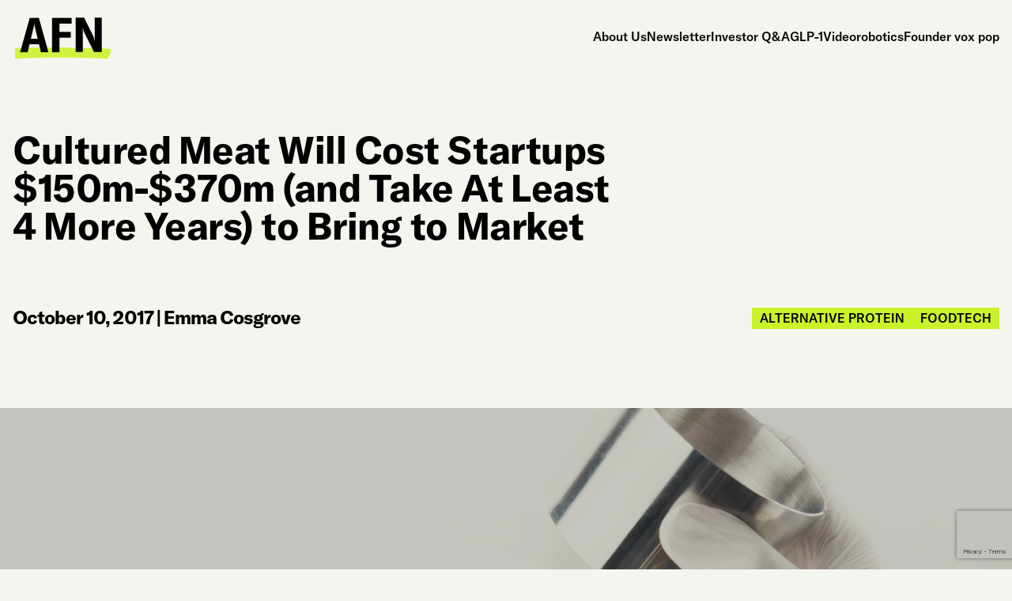

--- FILE ---
content_type: text/html; charset=UTF-8
request_url: https://agfundernews.com/cultured-meat-will-cost-startups-150m-370m-and-take-at-least-4-more-years-to-bring-to-market
body_size: 14484
content:
<!doctype html>
<html lang="en-US" class="frontend-html">
  <head>
  <meta charset="utf-8">
  <meta http-equiv="x-ua-compatible" content="ie=edge">
  <meta name="viewport" content="width=device-width, initial-scale=1">
  <meta name='robots' content='index, follow, max-image-preview:large, max-snippet:-1, max-video-preview:-1' />
	<style>img:is([sizes="auto" i], [sizes^="auto," i]) { contain-intrinsic-size: 3000px 1500px }</style>
	<script id="cookieyes" type="text/javascript" src="https://cdn-cookieyes.com/client_data/f4181094eb312d8c636db21e/script.js"></script>
	<!-- This site is optimized with the Yoast SEO Premium plugin v26.2 (Yoast SEO v26.2) - https://yoast.com/wordpress/plugins/seo/ -->
	<title>Cultured Meat Will Cost Startups $150m-$370m (and Take At Least 4 More Years) to Bring to Market - AgFunderNews</title>
	<meta name="description" content="Agrifood tech founders and investors weigh in on how much it will cost, and how long it will take, to get cultured meat into stores." />
	<link rel="canonical" href="https://agfundernews.com/cultured-meat-will-cost-startups-150m-370m-and-take-at-least-4-more-years-to-bring-to-market" />
	<meta property="og:locale" content="en_US" />
	<meta property="og:type" content="article" />
	<meta property="og:title" content="Cultured Meat Will Cost Startups $150m-$370m (and Take At Least 4 More Years) to Bring to Market" />
	<meta property="og:description" content="Agrifood tech founders and investors weigh in on how much it will cost, and how long it will take, to get cultured meat into stores." />
	<meta property="og:url" content="https://agfundernews.com/cultured-meat-will-cost-startups-150m-370m-and-take-at-least-4-more-years-to-bring-to-market" />
	<meta property="og:site_name" content="AgFunderNews" />
	<meta property="article:published_time" content="2017-10-10T13:20:11+00:00" />
	<meta property="article:modified_time" content="2019-08-16T11:57:38+00:00" />
	<meta property="og:image" content="https://agfundernews.com/wp-content/uploads/2017/10/shutterstock_504057289-scaled.jpg" />
	<meta property="og:image:width" content="2560" />
	<meta property="og:image:height" content="1920" />
	<meta property="og:image:type" content="image/jpeg" />
	<meta name="author" content="Emma Cosgrove" />
	<meta name="twitter:card" content="summary_large_image" />
	<meta name="twitter:creator" content="@agfunder" />
	<meta name="twitter:site" content="@agfunder" />
	<meta name="twitter:label1" content="Written by" />
	<meta name="twitter:data1" content="Emma Cosgrove" />
	<meta name="twitter:label2" content="Est. reading time" />
	<meta name="twitter:data2" content="8 minutes" />
	<script type="application/ld+json" class="yoast-schema-graph">{"@context":"https://schema.org","@graph":[{"@type":"Article","@id":"https://agfundernews.com/cultured-meat-will-cost-startups-150m-370m-and-take-at-least-4-more-years-to-bring-to-market#article","isPartOf":{"@id":"https://agfundernews.com/cultured-meat-will-cost-startups-150m-370m-and-take-at-least-4-more-years-to-bring-to-market"},"author":{"name":"Emma Cosgrove","@id":"https://agfundernews.com/#/schema/person/6a5ee81183fb61d46507ce17e3225225"},"headline":"Cultured Meat Will Cost Startups $150m-$370m (and Take At Least 4 More Years) to Bring to Market","datePublished":"2017-10-10T13:20:11+00:00","dateModified":"2019-08-16T11:57:38+00:00","mainEntityOfPage":{"@id":"https://agfundernews.com/cultured-meat-will-cost-startups-150m-370m-and-take-at-least-4-more-years-to-bring-to-market"},"wordCount":1682,"commentCount":7,"publisher":{"@id":"https://agfundernews.com/#organization"},"image":{"@id":"https://agfundernews.com/cultured-meat-will-cost-startups-150m-370m-and-take-at-least-4-more-years-to-bring-to-market#primaryimage"},"thumbnailUrl":"https://agfundernews.com/wp-content/uploads/2017/10/shutterstock_504057289-scaled.jpg","keywords":["cellular agriculture","impact investing","protein","sustainable protein"],"articleSection":["Alternative protein","FoodTech"],"inLanguage":"en-US","potentialAction":[{"@type":"CommentAction","name":"Comment","target":["https://agfundernews.com/cultured-meat-will-cost-startups-150m-370m-and-take-at-least-4-more-years-to-bring-to-market#respond"]}],"copyrightYear":"2017","copyrightHolder":{"@id":"https://agfundernews.com/#organization"}},{"@type":"WebPage","@id":"https://agfundernews.com/cultured-meat-will-cost-startups-150m-370m-and-take-at-least-4-more-years-to-bring-to-market","url":"https://agfundernews.com/cultured-meat-will-cost-startups-150m-370m-and-take-at-least-4-more-years-to-bring-to-market","name":"Cultured Meat Will Cost Startups $150m-$370m (and Take At Least 4 More Years) to Bring to Market - AgFunderNews","isPartOf":{"@id":"https://agfundernews.com/#website"},"primaryImageOfPage":{"@id":"https://agfundernews.com/cultured-meat-will-cost-startups-150m-370m-and-take-at-least-4-more-years-to-bring-to-market#primaryimage"},"image":{"@id":"https://agfundernews.com/cultured-meat-will-cost-startups-150m-370m-and-take-at-least-4-more-years-to-bring-to-market#primaryimage"},"thumbnailUrl":"https://agfundernews.com/wp-content/uploads/2017/10/shutterstock_504057289-scaled.jpg","datePublished":"2017-10-10T13:20:11+00:00","dateModified":"2019-08-16T11:57:38+00:00","description":"Agrifood tech founders and investors weigh in on how much it will cost, and how long it will take, to get cultured meat into stores.","breadcrumb":{"@id":"https://agfundernews.com/cultured-meat-will-cost-startups-150m-370m-and-take-at-least-4-more-years-to-bring-to-market#breadcrumb"},"inLanguage":"en-US","potentialAction":[{"@type":"ReadAction","target":["https://agfundernews.com/cultured-meat-will-cost-startups-150m-370m-and-take-at-least-4-more-years-to-bring-to-market"]}]},{"@type":"ImageObject","inLanguage":"en-US","@id":"https://agfundernews.com/cultured-meat-will-cost-startups-150m-370m-and-take-at-least-4-more-years-to-bring-to-market#primaryimage","url":"https://agfundernews.com/wp-content/uploads/2017/10/shutterstock_504057289-scaled.jpg","contentUrl":"https://agfundernews.com/wp-content/uploads/2017/10/shutterstock_504057289-scaled.jpg","width":2560,"height":1920,"caption":"Cultured Meat"},{"@type":"BreadcrumbList","@id":"https://agfundernews.com/cultured-meat-will-cost-startups-150m-370m-and-take-at-least-4-more-years-to-bring-to-market#breadcrumb","itemListElement":[{"@type":"ListItem","position":1,"name":"Home","item":"https://agfundernews.com/"},{"@type":"ListItem","position":2,"name":"Cultured Meat Will Cost Startups $150m-$370m (and Take At Least 4 More Years) to Bring to Market"}]},{"@type":"WebSite","@id":"https://agfundernews.com/#website","url":"https://agfundernews.com/","name":"AgFunderNews","description":"Reporting on the evolution of food and agriculture","publisher":{"@id":"https://agfundernews.com/#organization"},"potentialAction":[{"@type":"SearchAction","target":{"@type":"EntryPoint","urlTemplate":"https://agfundernews.com/search/{search_term_string}"},"query-input":{"@type":"PropertyValueSpecification","valueRequired":true,"valueName":"search_term_string"}}],"inLanguage":"en-US"},{"@type":"Organization","@id":"https://agfundernews.com/#organization","name":"AgFunderNews","alternateName":"AFN","url":"https://agfundernews.com/","logo":{"@type":"ImageObject","inLanguage":"en-US","@id":"https://agfundernews.com/#/schema/logo/image/","url":"https://agfundernews.com/wp-content/uploads/2025/02/cropped-agfundernews-logo-favicon.png","contentUrl":"https://agfundernews.com/wp-content/uploads/2025/02/cropped-agfundernews-logo-favicon.png","width":512,"height":512,"caption":"AgFunderNews"},"image":{"@id":"https://agfundernews.com/#/schema/logo/image/"},"sameAs":["https://x.com/agfunder","https://www.linkedin.com/company/agfunder"],"description":"AgFunderNews (AFN) reports on the evolution of the world’s food and agriculture systems for human and planetary health. We analyse the people, companies and technologies aiming to improve human and planetary health. Publishing daily news and multimedia content, our team of award-winning journalists delivers deeper insight into the growing foodtech, agtech and climate tech industries."},{"@type":"Person","@id":"https://agfundernews.com/#/schema/person/6a5ee81183fb61d46507ce17e3225225","name":"Emma Cosgrove","image":{"@type":"ImageObject","inLanguage":"en-US","@id":"https://agfundernews.com/#/schema/person/image/","url":"https://secure.gravatar.com/avatar/02f0245763a0d914f0fcb693dfd9166a5aa95b201722419f468862904a245f75?s=96&d=mm&r=g","contentUrl":"https://secure.gravatar.com/avatar/02f0245763a0d914f0fcb693dfd9166a5aa95b201722419f468862904a245f75?s=96&d=mm&r=g","caption":"Emma Cosgrove"}}]}</script>
	<!-- / Yoast SEO Premium plugin. -->


<link rel='dns-prefetch' href='//agfunder.kit.com' />
<link rel='dns-prefetch' href='//static.addtoany.com' />
<link rel='dns-prefetch' href='//fonts.googleapis.com' />
<!-- agfundernews.com is managing ads with Advanced Ads 2.0.12 – https://wpadvancedads.com/ --><script id="stagi-ready">
			window.advanced_ads_ready=function(e,a){a=a||"complete";var d=function(e){return"interactive"===a?"loading"!==e:"complete"===e};d(document.readyState)?e():document.addEventListener("readystatechange",(function(a){d(a.target.readyState)&&e()}),{once:"interactive"===a})},window.advanced_ads_ready_queue=window.advanced_ads_ready_queue||[];		</script>
		<link rel="stylesheet" href="https://agfundernews.com/wp-includes/css/dashicons.min.css?ver=6.8.3"><link rel="stylesheet" href="https://agfundernews.com/wp-content/plugins/post-views-counter/css/frontend.min.css?ver=1.5.5"><link rel="stylesheet" href="https://agfundernews.com/wp-content/plugins/convertkit/resources/frontend/css/broadcasts.css?ver=3.0.3"><link rel="stylesheet" href="https://agfundernews.com/wp-content/plugins/convertkit/resources/frontend/css/button.css?ver=3.0.3"><link rel="stylesheet" href="https://agfundernews.com/wp-content/plugins/convertkit/resources/frontend/css/form.css?ver=3.0.3"><link rel="stylesheet" href="https://agfundernews.com/wp-content/plugins/convertkit/resources/frontend/css/form-builder.css?ver=3.0.3"><link rel="stylesheet" href="https://agfundernews.com/wp-content/plugins/convertkit/resources/frontend/css/form-builder.css?ver=3.0.3"><link rel="stylesheet" href="https://agfundernews.com/wp-content/plugins/reading-progress-bar/public/css/rp-public.css?ver=6.8.3"><link rel="stylesheet" href="https://agfundernews.com/wp-content/plugins/add-to-any/addtoany.min.css?ver=1.16"><link rel="stylesheet" href="https://fonts.googleapis.com/css2?family=Montserrat:ital,wght@0,400;0,700;1,400;1,700&amp;display=swap"><link rel="stylesheet" href="https://agfundernews.com/wp-content/themes/agfunder-news24/dist/styles/main-dee0701c9f.css?ver=1742307945"><link rel="alternate" title="oEmbed (JSON)" type="application/json+oembed" href="https://agfundernews.com/wp-json/oembed/1.0/embed?url=https%3A%2F%2Fagfundernews.com%2Fcultured-meat-will-cost-startups-150m-370m-and-take-at-least-4-more-years-to-bring-to-market" />
<link rel="alternate" title="oEmbed (XML)" type="text/xml+oembed" href="https://agfundernews.com/wp-json/oembed/1.0/embed?url=https%3A%2F%2Fagfundernews.com%2Fcultured-meat-will-cost-startups-150m-370m-and-take-at-least-4-more-years-to-bring-to-market&#038;format=xml" />

		<!-- GA Google Analytics @ https://m0n.co/ga -->
		<script async src="https://www.googletagmanager.com/gtag/js?id=G-B974TC14DY"></script>
		<script>
			window.dataLayer = window.dataLayer || [];
			function gtag(){dataLayer.push(arguments);}
			gtag('js', new Date());
			gtag('config', 'G-B974TC14DY');
		</script>

	<script type="text/javascript">//<![CDATA[
  function external_links_in_new_windows_loop() {
    if (!document.links) {
      document.links = document.getElementsByTagName('a');
    }
    var change_link = false;
    var force = '';
    var ignore = '';

    for (var t=0; t<document.links.length; t++) {
      var all_links = document.links[t];
      change_link = false;
      
      if(document.links[t].hasAttribute('onClick') == false) {
        // forced if the address starts with http (or also https), but does not link to the current domain
        if(all_links.href.search(/^http/) != -1 && all_links.href.search('agfundernews.com') == -1 && all_links.href.search(/^#/) == -1) {
          // console.log('Changed ' + all_links.href);
          change_link = true;
        }
          
        if(force != '' && all_links.href.search(force) != -1) {
          // forced
          // console.log('force ' + all_links.href);
          change_link = true;
        }
        
        if(ignore != '' && all_links.href.search(ignore) != -1) {
          // console.log('ignore ' + all_links.href);
          // ignored
          change_link = false;
        }

        if(change_link == true) {
          // console.log('Changed ' + all_links.href);
          document.links[t].setAttribute('onClick', 'javascript:window.open(\'' + all_links.href.replace(/'/g, '') + '\', \'_blank\', \'noopener\'); return false;');
          document.links[t].removeAttribute('target');
        }
      }
    }
  }
  
  // Load
  function external_links_in_new_windows_load(func)
  {  
    var oldonload = window.onload;
    if (typeof window.onload != 'function'){
      window.onload = func;
    } else {
      window.onload = function(){
        oldonload();
        func();
      }
    }
  }

  external_links_in_new_windows_load(external_links_in_new_windows_loop);
  //]]></script>

		<script type="text/javascript">
			var advadsCfpQueue = [];
			var advadsCfpAd = function( adID ) {
				if ( 'undefined' === typeof advadsProCfp ) {
					advadsCfpQueue.push( adID )
				} else {
					advadsProCfp.addElement( adID )
				}
			}
		</script>
		<link rel="icon" href="https://agfundernews.com/wp-content/uploads/2025/02/cropped-agfundernews-logo-favicon-32x32.png" sizes="32x32">
<link rel="icon" href="https://agfundernews.com/wp-content/uploads/2025/02/cropped-agfundernews-logo-favicon-192x192.png" sizes="192x192">
<link rel="apple-touch-icon" href="https://agfundernews.com/wp-content/uploads/2025/02/cropped-agfundernews-logo-favicon-180x180.png">
<meta name="msapplication-TileImage" content="https://agfundernews.com/wp-content/uploads/2025/02/cropped-agfundernews-logo-favicon-270x270.png">
</head>
  <body class="wp-singular post-template-default single single-post postid-8652 single-format-standard wp-theme-agfunder-news24 frontend-body page-cultured-meat-will-cost-startups-150m-370m-and-take-at-least-4-more-years-to-bring-to-market cultured-meat-will-cost-startups-150m-370m-and-take-at-least-4-more-years-to-bring-to-market aa-prefix-stagi-">
        <div id="page" class="frontend">
      <!--[if IE]>
        <div class="alert alert-warning">
          You are using an <strong>outdated</strong> browser. Please <a href="http://browsehappy.com/">upgrade your browser</a> to improve your experience.        </div>
      <![endif]-->
      <div id="header">
  <div class="container frontend navbar navbar-light">
    <div id="logo">
            <a href="https://agfundernews.com" style="width: 125px;">
              <img src="https://agfundernews.com/wp-content/uploads/2025/03/black-e1742824364136.png" width="125" height="76.5" alt="" class="img-fluid">
            </a>
    </div><!-- #logo -->

    <button class="navbar-toggler" type="button" data-bs-toggle="collapse" data-bs-target="#navigation" aria-expanded="false" aria-label="Toggle navigation">
      <div class="bars">
        <span></span>
        <span></span>
        <span></span>
      </div>
      <span class="sr-only">Menu</span>
    </button>

    <nav id="navigation">
      <ul id="menu-main-menu" class="menu"><li class="menu-item menu-about-us"><a href="https://agfundernews.com/about">About Us</a></li>
<li class="menu-item menu-newsletter"><a href="https://agfundernews.com/newsletter">Newsletter</a></li>
<li class="menu-item menu-investor-qa"><a href="https://agfundernews.com/tag/investor-qa">Investor Q&amp;A</a></li>
<li class="menu-item menu-glp-1"><a href="https://agfundernews.com/tag/glp-1">GLP-1</a></li>
<li class="menu-item menu-video"><a href="https://agfundernews.com/tag/video">Video</a></li>
<li class="menu-item menu-robotics"><a href="https://agfundernews.com/tag/robotics">robotics</a></li>
<li class="menu-item menu-founder-vox-pop"><a href="https://agfundernews.com/tag/founder-vox-pop">Founder vox pop</a></li>
</ul>    </nav>
  </div>
</div><!-- #header -->
      <article class="article-detail frontend">
  <header>
    <div class="container">
      <h1 class="h2">Cultured Meat Will Cost Startups $150m-$370m (and Take At Least 4 More Years) to Bring to Market</h1>

      <div class="article-meta">
        <div class="article-meta-left">
          <time class="updated" datetime="2017-10-10T13:20:11+00:00">October 10, 2017</time> | <a href="https://agfundernews.com/author/emma-cosgrove" title="Posts by Emma Cosgrove" rel="author">Emma Cosgrove</a>        </div>

                <div class="article-categories">
                    <div><a href="https://agfundernews.com/category/alternative-protein">Alternative protein</a></div>
                    <div><a href="https://agfundernews.com/category/foodtech">FoodTech</a></div>
                  </div>
              </div>
    </div>
  </header>

    <section class="page-section frontend section-video">
    <div class="background-image">
      <img width="2000" height="1500" src="https://agfundernews.com/wp-content/uploads/2017/10/shutterstock_504057289-scaled.jpg" class="img-fluid wp-post-image" alt="Cultured Meat" decoding="async" fetchpriority="high" srcset="https://agfundernews.com/wp-content/uploads/2017/10/shutterstock_504057289-scaled.jpg 2560w, https://agfundernews.com/wp-content/uploads/2017/10/shutterstock_504057289-300x225.jpg 300w, https://agfundernews.com/wp-content/uploads/2017/10/shutterstock_504057289-1024x768.jpg 1024w, https://agfundernews.com/wp-content/uploads/2017/10/shutterstock_504057289-1536x1152.jpg 1536w, https://agfundernews.com/wp-content/uploads/2017/10/shutterstock_504057289-2048x1536.jpg 2048w" sizes="(max-width: 2000px) 100vw, 2000px">    </div>

        <div class="container">
      <div class="title-wrapper">
        <h4><strong>Cultured Meat</strong></h4>
      </div>
    </div>
      </section>
  
  <div class="article-content">
    <div class="container">
      <div class="row">
        <div class="col-lg-8 content-column">
          <div class="text-wrapper">
            <p class="p1"><span class="s1">There is a reason that high profile investors and entrepreneurs &#8212; and therefore media outlets globally &#8212; are getting increasingly excited about alternative protein-based food sources. </span></p>
<p class="p1"><span class="s1"><span class="s2"><a href="http://www.fao.org/3/i3437e.pdf">T</a><a href="http://www.fao.org/3/i3437e.pdf">he UN&#8217;s Food and Agriculture Organization</a></span> estimates that animal agriculture contributes to around 15% of greenhouse gas emissions of which 60% comes from cows getting consumers. And with increasing demand for protein from the developing nations of the world that have typically only been able to afford plant-based diets, the situation seems critical.</span></p>
<p class="p1"><span class="s1">Consumer demand for protein is still at all-time highs in developed countries too, but increasingly cognisant of the resource-intensive nature of animal agriculture, these consumers want alternatives as the vegan movement spreads across the western world.</span></p>
<p class="p1"><span class="s1">Innovators and entrepreneurs are therefore creating solutions that aim to cut animals altogether from the meat industry with alternative meat substitutes.</span></p>
<p class="p1"><span class="s1">The most prolific and successful alternative meat approach to-date uses plant proteins to try to mimic the taste and feel of meat, commonly in the form of burgers. But there is also a small subset of startups using cellular agriculture to physically culture meat in a laboratory.</span></p>
<p class="p1"><span class="s1">The <a href="https://qz.com/682369/the-future-of-meat-lies-in-a-325000-lab-grown-burger/"><span class="s2">first lab-grown burger</span></a> was produced in 2013 by Mark Post, a Dutch professor of vascular physiology who is founder of <a href="http://mosameat.eu/"><span class="s2">Mosa Meats</span></a>. After taking muscle stem cells from a cow’s shoulder in a gentle biopsy, he used established tissue engineering methods to painstakingly nurture the 20,000 individual muscle fibers that made up the burger in <a href="https://agfundernews.com/closer-look-cellular-agriculture-and-the-processes-defining-it.html">several large flasks in his lab </a>at Maastricht University in The Netherlands. </span></p>
<p class="p1"><span class="s1">That burger famously cost around $1.2 million per pound, and while entrepreneurs and enthusiasts in the space argue that the cost will, and already has, come down as technology advances, there are still some question marks about how long and how much money it will take before these meat options actually hit our plates.</span></p>
<h5 class="p1"><span class="s1"><b>How Much is a Burger?</b></span></h5>
<p class="p5"><span class="s1">If an article in the <a href="https://www.wsj.com/articles/cargill-backs-cell-culture-meat-1503486002"><span class="s2"><i>Wall Street Journal</i></span></a> is correct, <a href="http://www.memphismeats.com"><span class="s2">Memphis Meats</span></a>, a startup out of San Francisco that revealed the world’s <a href="http://memphismeats.us12.list-manage.com/track/click?u=2a48f9bbe826a0f176e35be51&amp;id=feb0f8dee4&amp;e=143827ec5c"><span class="s2">first cultured meatball</span></a> in February 2016 and the <a href="http://memphismeats.us12.list-manage2.com/track/click?u=2a48f9bbe826a0f176e35be51&amp;id=57f899416e&amp;e=143827ec5c"><span class="s2">world’s first cultured poultry</span></a> in March 2017, has brought the cost down of cultured chicken to $2,400 per pound.</span></p>
<p class="p5"><span class="s2"><a href="https://agfundernews.com/scale-real-barrier-cultured-meat.html">Back in May</a></span><span class="s1">, David Kay, business analyst at Memphis Meats, said that the company would bring a product to market by 2021 as long as ample funding was available. Funding does not appear to be a challenge for Memphis Meats after the startup raised $17 million in Series A funding in the summer from a bevy of high profile investors including Richard Branson, Bill Gates and Kimbal Musk. Tesla and SpaceX investor <a href="https://dfj.com/"><span class="s2">DFJ Venture Capital</span></a> led the round with <a href="http://www.atomico.com/"><span class="s2">Atomico</span></a>, <a href="http://www.newcropcapital.com/"><span class="s2">New Crop Capital</span></a>, <a href="https://sosv.com/"><span class="s2">SOSV</span></a>, <a href="http://www.fifty.vc/"><span class="s2">Fifty Years</span></a>, <a href="http://kbw-ventures.com/"><span class="s2">KBW Ventures</span></a>, and <a href="http://www.inevitablevc.com/"><span class="s2">Inevitable Ventures</span></a> as well as billionaires Suzy and Jack Welch, Kyle Vogt, and Kimbal Musk all participating. Even ever-cautious agriculture multinational Cargill got in on the round, bringing Memphis Meats’ total fundraising to date to just over $20 million since the company’s founding in 2015.</span></p>
<p>Mosa Meats also got high profile backing for that first burger from Sergey Brin, cofounder of Google.</p>
<p>&#8220;[These investors] are not just doing it out of altruistic reasons; there are real financial opportunities here,&#8221; says Rosie Wardle, director of the <a href="http://www.jeremycollerfoundation.org/">Jeremy Coller Foundation</a>, another investor in animal agriculture alternatives.</p>
<p class="p5"><span class="s1">But how many times will they need to go back to these investors before they can get an affordable meat product onto the market? Industry insiders say it could cost startups somewhere between $150 million and $370 million.</span></p>
<p class="p5"><em><span class="s1">(It is important to note here that cellular agriculture yielding other animal products such as milk can be simpler and cheaper; this discussion is focused on cultured meat specifically.)</span></em></p>
<h5 class="p5"><span class="s1"><b>Why is it so expensive?</b></span></h5>
<p class="p5"><span class="s1">As with a handful of slowly commercializing medical technologies with food and agriculture applications, a major challenge for cultured meat startups is scaling the process.</span></p>
<p class="p5"><span class="s1">Input ingredients are a key part of this, according to Camille Delebecque, a microbiologist by training and founder of <a href="https://www.afineur.com/"><span class="s2">Afineur</span></a>, a startup using microbes and controlled fermentation to alter the taste and nutrition of coffee.</span></p>
<p class="p5"><span class="s1">“I think one of the barriers to industrial-scale cultured meat is the fermentation medium that is used for cell cultures currently still relies heavily on animal product (bovine serum albumine) most of the time,” he told <i>AgFunderNews</i>. </span></p>
<p class="p6"><span class="s1">This fetal bovine serum is a big expense — not to mention an animal product slightly diminishing claims that no animals are used in the process. Both Memphis Meats and Hampton Creek claim to have developed a plant-based serum replacement, though it is likely more expensive than its animal-derived counterpart. </span></p>
<p class="p1"><span class="s1">Jason Kelly, founder of <a href="https://agfundernews.com/bayer-joins-forces-ginkgo-launch-100m-microbial-startup.html"><span class="s2">Ginkgo Bioworks</span></a>, a startup genetically engineering microbes for the flavor, fragrance, and food industries, offered a guess of $200 million all-in to get cultured meat to market. </span></p>
<p class="p6"><span class="s1">Nick Rosa, managing director at agtech VC <a href="http://cultiviansbx.com/"><span class="s2">Cultivian Sandbox</span></a>, who has assessed the cultured meat path to market in the past, offered the most detailed look at a potential breakdown of go-to-market expenses. He said the technology itself would cost $200 million, with a further $85-170 million going towards packaging, marketing, and regulatory work.</span></p>
<p class="p6"><span class="s1">Further, cultured meat manufacturing facilities (bioreactors) at scale will likely look much like a modern brewery, which can cost tens of millions to construct. <a href="http://www.new-harvest.org/"><span class="s2">New Harvest</span></a>, a nonprofit research institute dedicated to the advancement of cultured meat, laid out these two elements as the <a href="https://agfundernews.com/closer-look-cellular-agriculture-and-the-processes-defining-it.html"><span class="s2">major barriers</span></a> to commercialization both in technology and cost in <a href="https://agfundernews.com/closer-look-cellular-agriculture-and-the-processes-defining-it.html"><i>AgFunderNews</i></a> in 2016. </span></p>
<p class="p7"><span class="s1">Kay of Memphis Meats did not respond to inquiries regarding the total cost of getting a product to market. </span></p>
<h5 class="p6"><span class="s1"><b>How Long Will This Take?</b></span></h5>
<p class="p6"><span class="s1">The estimated sum is not necessarily surprising in itself; game-changing new technologies can be expensive. And though it is not necessarily common for startups to raise north of $100 million before bringing products to market, it’s not unheard of either.</span></p>
<p class="p6"><span class="s1">Indoor agriculture firm Plenty raised a <a href="https://agfundernews.com/breaking-plenty-raises-200m-series-b-largest-ever-agtech-investment.html"><span class="s2">$200 million Series B</span></a> in August bringing their pre-revenue fundraising total to $226 million. </span></p>
<p class="p6"><span class="s1">And a recent announcement from <a href="https://agfundernews.com/bayer-joins-forces-ginkgo-launch-100m-microbial-startup.html"><span class="s2">Bayer CropScience, Viking Global Investors, and Ginkgo Bioworks</span></a> of a $100 million investment into an as-yet-unnamed biological crop input company, also seems to fit the bill.</span></p>
<p class="p6"><span class="s1">Looking at other tech sectors, virtual reality startup <a href="https://www.magicleap.com"><span class="s2">Magic Leap</span></a> has raised $1.89 billion since its founding in 2011 and still hasn’t launched a product. And</span><span class="s1"> e-commerce startup <a href="http://jet.com"><span class="s2">Jet.com</span></a> raised $225 million before launching its platform, which <a href="http://www.businessinsider.com/jetcom-when-startups-raise-too-much-and-fail-2015-2http://www.businessinsider.com/jetcom-when-startups-raise-too-much-and-fail-2015-2"><span class="s2">raised eyebrows back in 2015</span></a>. The company went on to raise $570 million total in five rounds before being <a href="https://news.walmart.com/2016/08/08/walmart-agrees-to-acquire-jetcom-one-of-the-fastest-growing-e-commerce-companies-in-the-us"><span class="s2">acquired by Walmart</span></a> in August. </span></p>
<p class="p6"><span class="s1">It’s too early to tell if any of these cases offer caution or encouragement. If the products in question are going to have a positive impact on the health of the planet and sustainability of the food industry, and in the case of Memphis Meats, bring a new and desirable product into the multi-trillion dollar global meat market, then it will be worth the wait.</span></p>
<p class="p6"><span class="s1">But these estimated costs call into question the timelines presented by some startups to bring their products to market.</span></p>
<p class="p6"><span class="s1">There is at least one cautionary example from the cleantech bust to heed. <a href="https://www.greentechmedia.com/articles/read/lessons-from-the-great-algae-biofuel-bubble#gs.OPorut0"><span class="s2">Solazyme</span></a>, a Silicon Valley-based algae biofuel company raised $146 million from 2004-2010 to produce a sustainable ethanol equivalent that it publicly assured would reach price parity with traditional ethanol. Though the company built a large-scale production facility in Mexico, it was never able to meet the goal of competitive pricing. The company transitioned to an algae-based food ingredient company, renamed <a href="http://terravia.com/"><span class="s2">TerraVia</span></a> in March and filed for chapter 11 bankruptcy soon after, voluntarily selling the entire company at auction to Corbion, a maker of acids, enzymes, and emulsifiers, for $20 million cash on <a href="https://www.feednavigator.com/Article/2017/10/03/Corbion-wins-bid-for-TerraVia"><span class="s2">October 3</span></a>. </span></p>
<p class="p6"><span class="s1">Memphis Meats estimates it will have a product on the market by 2021, which they admit will be at a premium price initially, but expect to bring it down to parity with conventional meat eventually. Hampton Creek, which was focused on plant-based alternatives until just a few months ago, has promised to bring a product to market as early as next year. While Hampton Creek has raised $220 million to date, it’s unclear how much of that is going to its cultured meat efforts, which began earlier this year when the company’s CEO Josh Tetrick announced that he had acquired some <a href="https://qz.com/1077183/the-idea-for-lab-grown-meat-was-born-in-a-prisoner-of-war-camp/"><span class="s2">decades-old patents</span></a> around lab-grown meat.</span></p>
<p class="p6"><span class="s1">Tetrick’s claim has met some skepticism as other players working solely on cultured meat communicate real challenges around scaling and Tetrick has blown through public self-imposed deadlines in the past.</span></p>
<p class="p6"><span class="s1">Molecular biologist Daan Luining, co-founder of the <a href="http://culturedmeatfoundation.org/en/home/"><span class="s2">Cultured Meat Foundation</span></a>, recently told the <a href="http://www.latimes.com/business/la-fi-clean-meat-hamptoncreek-20170915-story.html"><span class="s2"><i>LA Times</i></span></a>, “To think of Hampton Creek doing it in a year, I don’t want to sound pessimistic, but I don’t believe that it would be possible.”</span></p>
<p class="p5"><span class="s1">Lisa Feria, CEO of animal welfare impact investor <a href="https://straydogcapital.com/"><span class="s2">Stray Dog Capital</span></a> recently expressed skepticism of Hampton Creek’s expressed timeline to <a href="https://agfundernews.com/stray-dog-capital-ceo-on-alternative-meat-startups-deal-flow-entrepreneur-alarm-bells-hampton-creek.html"><span class="s2"><i>AgFunderNews</i></span></a>: “I am not privy to their internal developments, but from the four other clean meat companies I’m invested in, I think it would be hard to do at scale in that timeframe. Can they come out and show a small amount of something? Sure, as others have. If they were to scale nationally or regionally in that timeframe, that would be fantastic, but I’d be surprised. It’s an incredibly complex process and product, with many incredible minds working on it and they’re struggling to get that scale at this point.”</span></p>
<p class="p5"><span class="s1">Hampton Creek declined to comment on this issues raised in this article. </span></p>
<p class="p5"><span class="s1">Three hypotheses of the necessary investment to bring cultured meat to market do not a consensus make. But the clear message in this inquiry has been that we should see big raises from multiple players in the cultured meat space in the coming months and years if the 2021 to-market goal of is to be met. Cultured meat received early hype and continues to captivate the media and the public, but even Memphis Meats, the firm farthest ahead in fundraising (excluding Hampton Creek), might not be more than a few miles into this marathon. </span></p>
<p class="p1"><em><span class="s1">Do you have thoughts on cultured meat’s path to market? Email <a href="/cdn-cgi/l/email-protection#d2b7bfbfb3fcb1bda1b5a0bda4b792b3b5b4a7bcb6b7a0fcb1bdbf"><span class="s2"><span class="__cf_email__" data-cfemail="d1b4bcbcb0ffb2bea2b6a3bea7b491b0b6b7a4bfb5b4a3ffb2bebc">[email&#160;protected]</span></span></a>. </span></em></p>

            <div class="addtoany_share_save_container">
              <div class="addtoany_header">Share this article</div>
              <div class="addtoany_shortcode"><div class="a2a_kit a2a_kit_size_32 addtoany_list" data-a2a-url="https://agfundernews.com/cultured-meat-will-cost-startups-150m-370m-and-take-at-least-4-more-years-to-bring-to-market" data-a2a-title="Cultured Meat Will Cost Startups $150m-$370m (and Take At Least 4 More Years) to Bring to Market"><a class="a2a_button_linkedin" href="https://www.addtoany.com/add_to/linkedin?linkurl=https%3A%2F%2Fagfundernews.com%2Fcultured-meat-will-cost-startups-150m-370m-and-take-at-least-4-more-years-to-bring-to-market&amp;linkname=Cultured%20Meat%20Will%20Cost%20Startups%20%24150m-%24370m%20%28and%20Take%20At%20Least%204%20More%20Years%29%20to%20Bring%20to%20Market" title="LinkedIn" rel="nofollow noopener" target="_blank"></a><a class="a2a_button_x" href="https://www.addtoany.com/add_to/x?linkurl=https%3A%2F%2Fagfundernews.com%2Fcultured-meat-will-cost-startups-150m-370m-and-take-at-least-4-more-years-to-bring-to-market&amp;linkname=Cultured%20Meat%20Will%20Cost%20Startups%20%24150m-%24370m%20%28and%20Take%20At%20Least%204%20More%20Years%29%20to%20Bring%20to%20Market" title="X" rel="nofollow noopener" target="_blank"></a><a class="a2a_button_facebook" href="https://www.addtoany.com/add_to/facebook?linkurl=https%3A%2F%2Fagfundernews.com%2Fcultured-meat-will-cost-startups-150m-370m-and-take-at-least-4-more-years-to-bring-to-market&amp;linkname=Cultured%20Meat%20Will%20Cost%20Startups%20%24150m-%24370m%20%28and%20Take%20At%20Least%204%20More%20Years%29%20to%20Bring%20to%20Market" title="Facebook" rel="nofollow noopener" target="_blank"></a><a class="a2a_button_email" href="https://www.addtoany.com/add_to/email?linkurl=https%3A%2F%2Fagfundernews.com%2Fcultured-meat-will-cost-startups-150m-370m-and-take-at-least-4-more-years-to-bring-to-market&amp;linkname=Cultured%20Meat%20Will%20Cost%20Startups%20%24150m-%24370m%20%28and%20Take%20At%20Least%204%20More%20Years%29%20to%20Bring%20to%20Market" title="Email" rel="nofollow noopener" target="_blank"></a></div></div>            </div>
          </div>
        </div>

        <div class="col-xl-3 col-lg-4 offset-xl-1 single-sidebar">
          <div class="blog-sidebar">
            <section class="widget wow fadeIn text-7 widget_text">			<div class="textwidget"><p><img decoding="async" class="alignnone wp-image-39900 img-fluid" src="https://agfundernews.com/wp-content/uploads/2025/02/agfunder-newsletter-logo.png" alt="AgFunder Newsletter" width="312" height="47" /></p>
<p>Sign up for our weekly newsletter.</p>
<script data-cfasync="false" src="/cdn-cgi/scripts/5c5dd728/cloudflare-static/email-decode.min.js"></script><script async data-uid="b980289615" src="https://agfunder.ck.page/b980289615/index.js"></script>
</div>
		</section><section class="widget wow fadeIn advads_ad_widget-6 stagi-widget"><div data-stagi-trackid="52095" data-stagi-trackbid="1" class="stagi-target" id="stagi-4154938194"><a data-no-instant="1" href="https://www.cropin.com/" rel="noopener" class="a2t-link" target="_blank" aria-label="Cropin Banner Ad_AgFunder"><img src="https://agfundernews.com/wp-content/uploads/2026/01/Cropin-Banner-Ad_AgFunder.jpg" alt=""  width="1920" height="1280"   /></a></div></section><section class="widget wow fadeIn advads_ad_widget-7 stagi-widget"><div data-stagi-trackid="40075" data-stagi-trackbid="1" class="stagi-target" id="stagi-3573971037"><a data-no-instant="1" href="https://docs.google.com/forms/d/e/1FAIpQLSdBO-3JAq1abrcefWWM2NaZGK1BHdMcQRCnHmsmBprAu7nDGw/viewform?usp=sf_link" rel="noopener" class="a2t-link" target="_blank" aria-label="Advertise with us and reach decision makers in food, ag, tech and venture capital"><img src="https://agfundernews.com/wp-content/uploads/2024/11/Advertise-with-us-and-reach-decision-makers-in-food-ag-tech-and-venture-capital.jpg" alt=""  width="940" height="788"   /></a></div></section>          </div>

                    <div class="posts-grid inline-posts mt-4">
            <article class="blog-article wow fadeIn  " data-idx="">
  <div>
    <div class="article-text-column">
      
      <h4 class="article-title"><a href="https://agfundernews.com/agrifood-signals-sap-syngenta-partner-basf-buys-biocontrol-startup-microsofts-record-deal-with-indigo">AgriFood Signals: SAP &#038; Syngenta partner, BASF buys biocontrol startup, Microsoft&#8217;s record deal with Indigo</a></h4>
      
            <div class="article-tags">
                <div>Agtech</div>
                <div>FoodTech</div>
              </div>
          </div>

        <div class="article-image">
      <a href="https://agfundernews.com/agrifood-signals-sap-syngenta-partner-basf-buys-biocontrol-startup-microsofts-record-deal-with-indigo"><img width="300" height="169" src="https://agfundernews.com/wp-content/uploads/2026/01/BASF-300x169.jpg" class="img-fluid wp-post-image" alt="" decoding="async" srcset="https://agfundernews.com/wp-content/uploads/2026/01/BASF-300x169.jpg 300w, https://agfundernews.com/wp-content/uploads/2026/01/BASF-1024x575.jpg 1024w, https://agfundernews.com/wp-content/uploads/2026/01/BASF-768x432.jpg 768w, https://agfundernews.com/wp-content/uploads/2026/01/BASF-1536x863.jpg 1536w, https://agfundernews.com/wp-content/uploads/2026/01/BASF.jpg 1920w" sizes="(max-width: 300px) 100vw, 300px"></a>
    </div>
      </div>
</article><article class="blog-article wow fadeIn  " data-idx="">
  <div>
    <div class="article-text-column">
      
      <h4 class="article-title"><a href="https://agfundernews.com/new-human-clinical-study-puts-botanicals-into-the-glp-1-spotlight">New human clinical study puts botanicals into the GLP-1 spotlight</a></h4>
      
            <div class="article-tags">
                <div>FoodTech</div>
                <div>Nutrition &amp; health</div>
              </div>
          </div>

        <div class="article-image">
      <a href="https://agfundernews.com/new-human-clinical-study-puts-botanicals-into-the-glp-1-spotlight"><img width="300" height="163" src="https://agfundernews.com/wp-content/uploads/2026/01/Dr-Julius-Enyong-Oben-University-of-Yaounde-Image-credit-Gateway-Health-Alliances-300x163.jpg" class="img-fluid wp-post-image" alt="Dr Julius Enyong Oben, University of Yaoundé. Image credit: Gateway Health Alliances" decoding="async" srcset="https://agfundernews.com/wp-content/uploads/2026/01/Dr-Julius-Enyong-Oben-University-of-Yaounde-Image-credit-Gateway-Health-Alliances-300x163.jpg 300w, https://agfundernews.com/wp-content/uploads/2026/01/Dr-Julius-Enyong-Oben-University-of-Yaounde-Image-credit-Gateway-Health-Alliances-768x419.jpg 768w, https://agfundernews.com/wp-content/uploads/2026/01/Dr-Julius-Enyong-Oben-University-of-Yaounde-Image-credit-Gateway-Health-Alliances.jpg 1024w" sizes="(max-width: 300px) 100vw, 300px"></a>
    </div>
      </div>
</article>          </div>
                    </div>
      </div>
    </div>
  </div>
</article>
      
<div id="footer-cta">
  <div class="container frontend wow fadeIn">
    <div id="footer-cta-wrapper">
      <div class="left-column">
        <div class="text-wrapper"><p><img loading="lazy" decoding="async" class="alignnone wp-image-39900" src="https://agfundernews.com/wp-content/uploads/2025/02/agfunder-newsletter-logo.png" alt="AgFunder Newsletter" width="312" height="47" /></p>
</div>
      </div>
      <div class="right-column">
        <div class="text-wrapper"><p>Join nearly 100,000 subscribers who receive our weekly newsletter of news and multimedia content from our team of award-winning agrifoodtech and climate journalists. Also get early access to our research and a roundup of industry news from other global media outlets.</p>
<script async data-uid="b980289615" src="https://agfunder.ck.page/b980289615/index.js"></script>
<p class="small-text">By clicking Sign Up you&#8217;re confirming that you agree with our <a href="https://agfundernews.com/terms-of-use">Terms and Conditions</a>.</p>
</div>
      </div>
    </div>
  </div>
</div><!-- #footer-cta -->

<div id="scrolling-marquee" class="frontend">
  <div id="scrolling-marquee-inner">
        <div class="item-text">REPORTING ON THE EVOLUTION OF FOOD &amp; AGRICULTURE</div>
        <div class="item-text">REPORTING ON THE EVOLUTION OF FOOD &amp; AGRICULTURE</div>
        <div class="item-text">REPORTING ON THE EVOLUTION OF FOOD &amp; AGRICULTURE</div>
        <div class="item-text">REPORTING ON THE EVOLUTION OF FOOD &amp; AGRICULTURE</div>
        <div class="item-text">REPORTING ON THE EVOLUTION OF FOOD &amp; AGRICULTURE</div>
        <div class="item-text">REPORTING ON THE EVOLUTION OF FOOD &amp; AGRICULTURE</div>
      </div>
</div>

<footer id="footer">
  <div class="container frontend wow fadeIn">
    <div class="footer-top">
      <div class="row">
        <div class="footer-text-column col-lg-8">
          <div class="text-wrapper">
            <p><a href="https://agfundernews.com/"><img loading="lazy" decoding="async" class="alignnone wp-image-39881 size-full" src="https://agfundernews.com/wp-content/uploads/2025/02/agfunder-news-logo.svg" alt="AgFunder News Logo" width="218" height="45" /></a></p>
<p>AFN is part of the AgFunder family. To learn more about AgFunder, visit us at <a href="https://agfunder.com" target="_blank" rel="noopener">www.agfunder.com</a>.</p>
<p>Sign up to our weekly newsletter for the latest news, views and research about the world&#8217;s food and agriculture industries.</p>
<script async data-uid="b980289615" src="https://agfunder.ck.page/b980289615/index.js"></script>
<p class="small-text">By clicking Sign Up you&#8217;re confirming that you agree with our <a href="https://agfundernews.com/terms-of-use">Terms and Conditions</a>.</p>
          </div>
        </div>

              </div>
    </div>

    <div class="footer-bottom">
      <div class="footer-bottom-copyright">
        <div class="footer-bottom-left">
          <div class="copyright-text"><p>© 2026 AgFunder. All rights reserved.</p>
</div>
          <ul id="menu-footer-menu" class="footer-menu"><li class="menu-item menu-privacy-and-cookie-policy"><a href="https://agfundernews.com/privacy-cookie-policy">Privacy and Cookie Policy</a></li>
<li class="menu-item menu-terms-of-use"><a href="https://agfundernews.com/terms-of-use">Terms of Use</a></li>
<li class="menu-item menu-newsletter"><a href="https://agfundernews.com/newsletter">Newsletter</a></li>
</ul>        </div>
        <div class="footer-bottom-right">
            <div class="social-links">
        <a href="https://www.facebook.com/AgFunder/" target="_blank" rel="nofollow noopener">
      <i class="fa-brands fa-facebook"></i>
      <span class="sr-only">facebook</span>
    </a>
        <a href="https://twitter.com/AgFunder?lang=en-gb" target="_blank" rel="nofollow noopener">
      <i class="fa-brands fa-x-twitter"></i>
      <span class="sr-only">x-twitter</span>
    </a>
        <a href="https://www.linkedin.com/company/2827323/" target="_blank" rel="nofollow noopener">
      <i class="fa-brands fa-linkedin"></i>
      <span class="sr-only">linkedin</span>
    </a>
      </div>
          </div>
      </div>

      <div class="disclaimer-text">
        <div class="text-wrapper"><p>This site is operated by AgFunder Inc.,"AgFunder", which is not a registered broker-dealer. AgFunder does not give investment advice, endorsement, analysis or recommendations with respect to any securities. All securities listed here are being offered by, and all information included on this site is the responsibility of, the applicable issuer of such securities. AgFunder has not taken any steps to verify the adequacy, accuracy, or completeness of any information. Neither AgFunder nor any of its officers, directors, agents and employees makes any warranty, express or implied, of any kind whatsoever related to the adequacy, accuracy or completeness of any information on this site of the use of information on this site. By accessing this site and any pages thereof, you agree to be bound by the <a href="https://agfundernews.com/terms-of-use">Terms of Use</a> and <a href="https://agfundernews.com/privacy-cookie-policy">Privacy Policy.</a></p>
</div>
      </div>
    </div>
  </div>
</footer><!-- #footer --><script type="speculationrules">
{"prefetch":[{"source":"document","where":{"and":[{"href_matches":"\/*"},{"not":{"href_matches":["\/wp-*.php","\/wp-admin\/*","\/wp-content\/uploads\/*","\/wp-content\/*","\/wp-content\/plugins\/*","\/wp-content\/themes\/agfunder-news24\/*","\/*\\?(.+)"]}},{"not":{"selector_matches":"a[rel~=\"nofollow\"]"}},{"not":{"selector_matches":".no-prefetch, .no-prefetch a"}}]},"eagerness":"conservative"}]}
</script>
<script async data-uid="55c1a7614f" src="https://agfunder.kit.com/55c1a7614f/index.js"></script><script type="text/javascript" id="convertkit-broadcasts-js-extra">
/* <![CDATA[ */
var convertkit_broadcasts = {"ajax_url":"https:\/\/agfundernews.com\/wp-admin\/admin-ajax.php","action":"convertkit_broadcasts_render","debug":""};
/* ]]> */
</script>
<script src="https://agfundernews.com/wp-content/plugins/convertkit/resources/frontend/js/broadcasts.js?ver=3.0.3"></script><script src="https://agfunder.kit.com/commerce.js?ver=6.8.3"></script><script>
/* <![CDATA[ */
window.a2a_config=window.a2a_config||{};a2a_config.callbacks=[];a2a_config.overlays=[];a2a_config.templates={};
a2a_config.icon_color="transparent,#000000";
/* ]]> */
</script><script defer src="https://static.addtoany.com/menu/page.js"></script><script src="https://agfundernews.com/wp-includes/js/jquery/jquery.min.js?ver=3.7.1"></script><script src="https://agfundernews.com/wp-includes/js/jquery/jquery-migrate.min.js?ver=3.4.1"></script><script defer src="https://agfundernews.com/wp-content/plugins/add-to-any/addtoany.min.js?ver=1.1"></script><script src="https://agfundernews.com/wp-content/plugins/reading-progress-bar/public/js/rp-public.js?ver=6.8.3"></script><script type="text/javascript" id="convertkit-js-js-extra">
/* <![CDATA[ */
var convertkit = {"ajaxurl":"https:\/\/agfundernews.com\/wp-admin\/admin-ajax.php","debug":"","nonce":"13b965dd68","subscriber_id":""};
/* ]]> */
</script>
<script src="https://agfundernews.com/wp-content/plugins/convertkit/resources/frontend/js/convertkit.js?ver=3.0.3"></script><script type="text/javascript" id="advanced-ads-advanced-js-js-extra">
/* <![CDATA[ */
var advads_options = {"blog_id":"1","privacy":{"consent-method":"","custom-cookie-name":"","custom-cookie-value":"","enabled":false,"state":"not_needed"}};
/* ]]> */
</script>
<script src="https://agfundernews.com/wp-content/plugins/advanced-ads/public/assets/js/advanced.min.js?ver=2.0.12"></script><script src="https://agfundernews.com/wp-content/plugins/advanced-ads/admin/assets/js/advertisement.js?ver=2.0.12"></script><script type="text/javascript" id="advanced-ads-pro-main-js-extra">
/* <![CDATA[ */
var advanced_ads_cookies = {"cookie_path":"\/","cookie_domain":""};
var advadsCfpInfo = {"cfpExpHours":"3","cfpClickLimit":"3","cfpBan":"7","cfpPath":"","cfpDomain":"","cfpEnabled":""};
/* ]]> */
</script>
<script src="https://agfundernews.com/wp-content/plugins/advanced-ads-pro/assets/dist/advanced-ads-pro.js?ver=3.0.8"></script><script type="text/javascript" id="advadsTrackingScript-js-extra">
/* <![CDATA[ */
var advadsTracking = {"impressionActionName":"aatrack-records","clickActionName":"aatrack-click","targetClass":"stagi-target","blogId":"1","frontendPrefix":"stagi-"};
/* ]]> */
</script>
<script src="https://agfundernews.com/wp-content/plugins/advanced-ads-tracking/assets/dist/tracking.js?ver=3.0.8"></script><script src="https://agfundernews.com/wp-includes/js/comment-reply.min.js?ver=6.8.3" async="async" data-wp-strategy="async"></script><script src="https://agfundernews.com/wp-content/themes/agfunder-news24/bootstrap.js?ver=1740434856"></script><script type="text/javascript" id="sage/js-js-extra">
/* <![CDATA[ */
var js_vars = {"ajaxurl":"https:\/\/agfundernews.com\/wp-admin\/admin-ajax.php","theme_url":"https:\/\/agfundernews.com\/wp-content\/themes\/agfunder-news24"};
/* ]]> */
</script>
<script src="https://agfundernews.com/wp-content/themes/agfunder-news24/dist/scripts/main-13e12c6aed.js?ver=1742307945"></script><script>window.advads_admin_bar_items = [{"title":"CropIn","type":"ad","count":1},{"title":"AFN digital ad","type":"ad","count":1}];</script><progress class="readingProgressbar" 
							data-height="2" 
							data-position="custom" 
							data-custom-position=".block-network-partners" 
							data-foreground="#00c853" 
							data-background="" 
							value="0"></progress><script>!function(){window.advanced_ads_ready_queue=window.advanced_ads_ready_queue||[],advanced_ads_ready_queue.push=window.advanced_ads_ready;for(var d=0,a=advanced_ads_ready_queue.length;d<a;d++)advanced_ads_ready(advanced_ads_ready_queue[d])}();</script><script id="stagi-tracking">var advads_tracking_ads = {"1":[52095,40075]};var advads_tracking_urls = {"1":"https:\/\/agfundernews.com\/wp-content\/ajax-handler.php"};var advads_tracking_methods = {"1":"frontend"};var advads_tracking_parallel = {"1":false};var advads_tracking_linkbases = {"1":"https:\/\/agfundernews.com\/linkout\/"};</script>    </div><!-- #page -->
        </body>
</html>


--- FILE ---
content_type: text/html; charset=utf-8
request_url: https://www.google.com/recaptcha/api2/anchor?ar=1&k=6LdkIV0UAAAAABtNVAAP99TC6f_18LiETnPK6ziX&co=aHR0cHM6Ly9hZ2Z1bmRlcm5ld3MuY29tOjQ0Mw..&hl=en&v=PoyoqOPhxBO7pBk68S4YbpHZ&size=invisible&anchor-ms=20000&execute-ms=30000&cb=acjhw3j6pt87
body_size: 48443
content:
<!DOCTYPE HTML><html dir="ltr" lang="en"><head><meta http-equiv="Content-Type" content="text/html; charset=UTF-8">
<meta http-equiv="X-UA-Compatible" content="IE=edge">
<title>reCAPTCHA</title>
<style type="text/css">
/* cyrillic-ext */
@font-face {
  font-family: 'Roboto';
  font-style: normal;
  font-weight: 400;
  font-stretch: 100%;
  src: url(//fonts.gstatic.com/s/roboto/v48/KFO7CnqEu92Fr1ME7kSn66aGLdTylUAMa3GUBHMdazTgWw.woff2) format('woff2');
  unicode-range: U+0460-052F, U+1C80-1C8A, U+20B4, U+2DE0-2DFF, U+A640-A69F, U+FE2E-FE2F;
}
/* cyrillic */
@font-face {
  font-family: 'Roboto';
  font-style: normal;
  font-weight: 400;
  font-stretch: 100%;
  src: url(//fonts.gstatic.com/s/roboto/v48/KFO7CnqEu92Fr1ME7kSn66aGLdTylUAMa3iUBHMdazTgWw.woff2) format('woff2');
  unicode-range: U+0301, U+0400-045F, U+0490-0491, U+04B0-04B1, U+2116;
}
/* greek-ext */
@font-face {
  font-family: 'Roboto';
  font-style: normal;
  font-weight: 400;
  font-stretch: 100%;
  src: url(//fonts.gstatic.com/s/roboto/v48/KFO7CnqEu92Fr1ME7kSn66aGLdTylUAMa3CUBHMdazTgWw.woff2) format('woff2');
  unicode-range: U+1F00-1FFF;
}
/* greek */
@font-face {
  font-family: 'Roboto';
  font-style: normal;
  font-weight: 400;
  font-stretch: 100%;
  src: url(//fonts.gstatic.com/s/roboto/v48/KFO7CnqEu92Fr1ME7kSn66aGLdTylUAMa3-UBHMdazTgWw.woff2) format('woff2');
  unicode-range: U+0370-0377, U+037A-037F, U+0384-038A, U+038C, U+038E-03A1, U+03A3-03FF;
}
/* math */
@font-face {
  font-family: 'Roboto';
  font-style: normal;
  font-weight: 400;
  font-stretch: 100%;
  src: url(//fonts.gstatic.com/s/roboto/v48/KFO7CnqEu92Fr1ME7kSn66aGLdTylUAMawCUBHMdazTgWw.woff2) format('woff2');
  unicode-range: U+0302-0303, U+0305, U+0307-0308, U+0310, U+0312, U+0315, U+031A, U+0326-0327, U+032C, U+032F-0330, U+0332-0333, U+0338, U+033A, U+0346, U+034D, U+0391-03A1, U+03A3-03A9, U+03B1-03C9, U+03D1, U+03D5-03D6, U+03F0-03F1, U+03F4-03F5, U+2016-2017, U+2034-2038, U+203C, U+2040, U+2043, U+2047, U+2050, U+2057, U+205F, U+2070-2071, U+2074-208E, U+2090-209C, U+20D0-20DC, U+20E1, U+20E5-20EF, U+2100-2112, U+2114-2115, U+2117-2121, U+2123-214F, U+2190, U+2192, U+2194-21AE, U+21B0-21E5, U+21F1-21F2, U+21F4-2211, U+2213-2214, U+2216-22FF, U+2308-230B, U+2310, U+2319, U+231C-2321, U+2336-237A, U+237C, U+2395, U+239B-23B7, U+23D0, U+23DC-23E1, U+2474-2475, U+25AF, U+25B3, U+25B7, U+25BD, U+25C1, U+25CA, U+25CC, U+25FB, U+266D-266F, U+27C0-27FF, U+2900-2AFF, U+2B0E-2B11, U+2B30-2B4C, U+2BFE, U+3030, U+FF5B, U+FF5D, U+1D400-1D7FF, U+1EE00-1EEFF;
}
/* symbols */
@font-face {
  font-family: 'Roboto';
  font-style: normal;
  font-weight: 400;
  font-stretch: 100%;
  src: url(//fonts.gstatic.com/s/roboto/v48/KFO7CnqEu92Fr1ME7kSn66aGLdTylUAMaxKUBHMdazTgWw.woff2) format('woff2');
  unicode-range: U+0001-000C, U+000E-001F, U+007F-009F, U+20DD-20E0, U+20E2-20E4, U+2150-218F, U+2190, U+2192, U+2194-2199, U+21AF, U+21E6-21F0, U+21F3, U+2218-2219, U+2299, U+22C4-22C6, U+2300-243F, U+2440-244A, U+2460-24FF, U+25A0-27BF, U+2800-28FF, U+2921-2922, U+2981, U+29BF, U+29EB, U+2B00-2BFF, U+4DC0-4DFF, U+FFF9-FFFB, U+10140-1018E, U+10190-1019C, U+101A0, U+101D0-101FD, U+102E0-102FB, U+10E60-10E7E, U+1D2C0-1D2D3, U+1D2E0-1D37F, U+1F000-1F0FF, U+1F100-1F1AD, U+1F1E6-1F1FF, U+1F30D-1F30F, U+1F315, U+1F31C, U+1F31E, U+1F320-1F32C, U+1F336, U+1F378, U+1F37D, U+1F382, U+1F393-1F39F, U+1F3A7-1F3A8, U+1F3AC-1F3AF, U+1F3C2, U+1F3C4-1F3C6, U+1F3CA-1F3CE, U+1F3D4-1F3E0, U+1F3ED, U+1F3F1-1F3F3, U+1F3F5-1F3F7, U+1F408, U+1F415, U+1F41F, U+1F426, U+1F43F, U+1F441-1F442, U+1F444, U+1F446-1F449, U+1F44C-1F44E, U+1F453, U+1F46A, U+1F47D, U+1F4A3, U+1F4B0, U+1F4B3, U+1F4B9, U+1F4BB, U+1F4BF, U+1F4C8-1F4CB, U+1F4D6, U+1F4DA, U+1F4DF, U+1F4E3-1F4E6, U+1F4EA-1F4ED, U+1F4F7, U+1F4F9-1F4FB, U+1F4FD-1F4FE, U+1F503, U+1F507-1F50B, U+1F50D, U+1F512-1F513, U+1F53E-1F54A, U+1F54F-1F5FA, U+1F610, U+1F650-1F67F, U+1F687, U+1F68D, U+1F691, U+1F694, U+1F698, U+1F6AD, U+1F6B2, U+1F6B9-1F6BA, U+1F6BC, U+1F6C6-1F6CF, U+1F6D3-1F6D7, U+1F6E0-1F6EA, U+1F6F0-1F6F3, U+1F6F7-1F6FC, U+1F700-1F7FF, U+1F800-1F80B, U+1F810-1F847, U+1F850-1F859, U+1F860-1F887, U+1F890-1F8AD, U+1F8B0-1F8BB, U+1F8C0-1F8C1, U+1F900-1F90B, U+1F93B, U+1F946, U+1F984, U+1F996, U+1F9E9, U+1FA00-1FA6F, U+1FA70-1FA7C, U+1FA80-1FA89, U+1FA8F-1FAC6, U+1FACE-1FADC, U+1FADF-1FAE9, U+1FAF0-1FAF8, U+1FB00-1FBFF;
}
/* vietnamese */
@font-face {
  font-family: 'Roboto';
  font-style: normal;
  font-weight: 400;
  font-stretch: 100%;
  src: url(//fonts.gstatic.com/s/roboto/v48/KFO7CnqEu92Fr1ME7kSn66aGLdTylUAMa3OUBHMdazTgWw.woff2) format('woff2');
  unicode-range: U+0102-0103, U+0110-0111, U+0128-0129, U+0168-0169, U+01A0-01A1, U+01AF-01B0, U+0300-0301, U+0303-0304, U+0308-0309, U+0323, U+0329, U+1EA0-1EF9, U+20AB;
}
/* latin-ext */
@font-face {
  font-family: 'Roboto';
  font-style: normal;
  font-weight: 400;
  font-stretch: 100%;
  src: url(//fonts.gstatic.com/s/roboto/v48/KFO7CnqEu92Fr1ME7kSn66aGLdTylUAMa3KUBHMdazTgWw.woff2) format('woff2');
  unicode-range: U+0100-02BA, U+02BD-02C5, U+02C7-02CC, U+02CE-02D7, U+02DD-02FF, U+0304, U+0308, U+0329, U+1D00-1DBF, U+1E00-1E9F, U+1EF2-1EFF, U+2020, U+20A0-20AB, U+20AD-20C0, U+2113, U+2C60-2C7F, U+A720-A7FF;
}
/* latin */
@font-face {
  font-family: 'Roboto';
  font-style: normal;
  font-weight: 400;
  font-stretch: 100%;
  src: url(//fonts.gstatic.com/s/roboto/v48/KFO7CnqEu92Fr1ME7kSn66aGLdTylUAMa3yUBHMdazQ.woff2) format('woff2');
  unicode-range: U+0000-00FF, U+0131, U+0152-0153, U+02BB-02BC, U+02C6, U+02DA, U+02DC, U+0304, U+0308, U+0329, U+2000-206F, U+20AC, U+2122, U+2191, U+2193, U+2212, U+2215, U+FEFF, U+FFFD;
}
/* cyrillic-ext */
@font-face {
  font-family: 'Roboto';
  font-style: normal;
  font-weight: 500;
  font-stretch: 100%;
  src: url(//fonts.gstatic.com/s/roboto/v48/KFO7CnqEu92Fr1ME7kSn66aGLdTylUAMa3GUBHMdazTgWw.woff2) format('woff2');
  unicode-range: U+0460-052F, U+1C80-1C8A, U+20B4, U+2DE0-2DFF, U+A640-A69F, U+FE2E-FE2F;
}
/* cyrillic */
@font-face {
  font-family: 'Roboto';
  font-style: normal;
  font-weight: 500;
  font-stretch: 100%;
  src: url(//fonts.gstatic.com/s/roboto/v48/KFO7CnqEu92Fr1ME7kSn66aGLdTylUAMa3iUBHMdazTgWw.woff2) format('woff2');
  unicode-range: U+0301, U+0400-045F, U+0490-0491, U+04B0-04B1, U+2116;
}
/* greek-ext */
@font-face {
  font-family: 'Roboto';
  font-style: normal;
  font-weight: 500;
  font-stretch: 100%;
  src: url(//fonts.gstatic.com/s/roboto/v48/KFO7CnqEu92Fr1ME7kSn66aGLdTylUAMa3CUBHMdazTgWw.woff2) format('woff2');
  unicode-range: U+1F00-1FFF;
}
/* greek */
@font-face {
  font-family: 'Roboto';
  font-style: normal;
  font-weight: 500;
  font-stretch: 100%;
  src: url(//fonts.gstatic.com/s/roboto/v48/KFO7CnqEu92Fr1ME7kSn66aGLdTylUAMa3-UBHMdazTgWw.woff2) format('woff2');
  unicode-range: U+0370-0377, U+037A-037F, U+0384-038A, U+038C, U+038E-03A1, U+03A3-03FF;
}
/* math */
@font-face {
  font-family: 'Roboto';
  font-style: normal;
  font-weight: 500;
  font-stretch: 100%;
  src: url(//fonts.gstatic.com/s/roboto/v48/KFO7CnqEu92Fr1ME7kSn66aGLdTylUAMawCUBHMdazTgWw.woff2) format('woff2');
  unicode-range: U+0302-0303, U+0305, U+0307-0308, U+0310, U+0312, U+0315, U+031A, U+0326-0327, U+032C, U+032F-0330, U+0332-0333, U+0338, U+033A, U+0346, U+034D, U+0391-03A1, U+03A3-03A9, U+03B1-03C9, U+03D1, U+03D5-03D6, U+03F0-03F1, U+03F4-03F5, U+2016-2017, U+2034-2038, U+203C, U+2040, U+2043, U+2047, U+2050, U+2057, U+205F, U+2070-2071, U+2074-208E, U+2090-209C, U+20D0-20DC, U+20E1, U+20E5-20EF, U+2100-2112, U+2114-2115, U+2117-2121, U+2123-214F, U+2190, U+2192, U+2194-21AE, U+21B0-21E5, U+21F1-21F2, U+21F4-2211, U+2213-2214, U+2216-22FF, U+2308-230B, U+2310, U+2319, U+231C-2321, U+2336-237A, U+237C, U+2395, U+239B-23B7, U+23D0, U+23DC-23E1, U+2474-2475, U+25AF, U+25B3, U+25B7, U+25BD, U+25C1, U+25CA, U+25CC, U+25FB, U+266D-266F, U+27C0-27FF, U+2900-2AFF, U+2B0E-2B11, U+2B30-2B4C, U+2BFE, U+3030, U+FF5B, U+FF5D, U+1D400-1D7FF, U+1EE00-1EEFF;
}
/* symbols */
@font-face {
  font-family: 'Roboto';
  font-style: normal;
  font-weight: 500;
  font-stretch: 100%;
  src: url(//fonts.gstatic.com/s/roboto/v48/KFO7CnqEu92Fr1ME7kSn66aGLdTylUAMaxKUBHMdazTgWw.woff2) format('woff2');
  unicode-range: U+0001-000C, U+000E-001F, U+007F-009F, U+20DD-20E0, U+20E2-20E4, U+2150-218F, U+2190, U+2192, U+2194-2199, U+21AF, U+21E6-21F0, U+21F3, U+2218-2219, U+2299, U+22C4-22C6, U+2300-243F, U+2440-244A, U+2460-24FF, U+25A0-27BF, U+2800-28FF, U+2921-2922, U+2981, U+29BF, U+29EB, U+2B00-2BFF, U+4DC0-4DFF, U+FFF9-FFFB, U+10140-1018E, U+10190-1019C, U+101A0, U+101D0-101FD, U+102E0-102FB, U+10E60-10E7E, U+1D2C0-1D2D3, U+1D2E0-1D37F, U+1F000-1F0FF, U+1F100-1F1AD, U+1F1E6-1F1FF, U+1F30D-1F30F, U+1F315, U+1F31C, U+1F31E, U+1F320-1F32C, U+1F336, U+1F378, U+1F37D, U+1F382, U+1F393-1F39F, U+1F3A7-1F3A8, U+1F3AC-1F3AF, U+1F3C2, U+1F3C4-1F3C6, U+1F3CA-1F3CE, U+1F3D4-1F3E0, U+1F3ED, U+1F3F1-1F3F3, U+1F3F5-1F3F7, U+1F408, U+1F415, U+1F41F, U+1F426, U+1F43F, U+1F441-1F442, U+1F444, U+1F446-1F449, U+1F44C-1F44E, U+1F453, U+1F46A, U+1F47D, U+1F4A3, U+1F4B0, U+1F4B3, U+1F4B9, U+1F4BB, U+1F4BF, U+1F4C8-1F4CB, U+1F4D6, U+1F4DA, U+1F4DF, U+1F4E3-1F4E6, U+1F4EA-1F4ED, U+1F4F7, U+1F4F9-1F4FB, U+1F4FD-1F4FE, U+1F503, U+1F507-1F50B, U+1F50D, U+1F512-1F513, U+1F53E-1F54A, U+1F54F-1F5FA, U+1F610, U+1F650-1F67F, U+1F687, U+1F68D, U+1F691, U+1F694, U+1F698, U+1F6AD, U+1F6B2, U+1F6B9-1F6BA, U+1F6BC, U+1F6C6-1F6CF, U+1F6D3-1F6D7, U+1F6E0-1F6EA, U+1F6F0-1F6F3, U+1F6F7-1F6FC, U+1F700-1F7FF, U+1F800-1F80B, U+1F810-1F847, U+1F850-1F859, U+1F860-1F887, U+1F890-1F8AD, U+1F8B0-1F8BB, U+1F8C0-1F8C1, U+1F900-1F90B, U+1F93B, U+1F946, U+1F984, U+1F996, U+1F9E9, U+1FA00-1FA6F, U+1FA70-1FA7C, U+1FA80-1FA89, U+1FA8F-1FAC6, U+1FACE-1FADC, U+1FADF-1FAE9, U+1FAF0-1FAF8, U+1FB00-1FBFF;
}
/* vietnamese */
@font-face {
  font-family: 'Roboto';
  font-style: normal;
  font-weight: 500;
  font-stretch: 100%;
  src: url(//fonts.gstatic.com/s/roboto/v48/KFO7CnqEu92Fr1ME7kSn66aGLdTylUAMa3OUBHMdazTgWw.woff2) format('woff2');
  unicode-range: U+0102-0103, U+0110-0111, U+0128-0129, U+0168-0169, U+01A0-01A1, U+01AF-01B0, U+0300-0301, U+0303-0304, U+0308-0309, U+0323, U+0329, U+1EA0-1EF9, U+20AB;
}
/* latin-ext */
@font-face {
  font-family: 'Roboto';
  font-style: normal;
  font-weight: 500;
  font-stretch: 100%;
  src: url(//fonts.gstatic.com/s/roboto/v48/KFO7CnqEu92Fr1ME7kSn66aGLdTylUAMa3KUBHMdazTgWw.woff2) format('woff2');
  unicode-range: U+0100-02BA, U+02BD-02C5, U+02C7-02CC, U+02CE-02D7, U+02DD-02FF, U+0304, U+0308, U+0329, U+1D00-1DBF, U+1E00-1E9F, U+1EF2-1EFF, U+2020, U+20A0-20AB, U+20AD-20C0, U+2113, U+2C60-2C7F, U+A720-A7FF;
}
/* latin */
@font-face {
  font-family: 'Roboto';
  font-style: normal;
  font-weight: 500;
  font-stretch: 100%;
  src: url(//fonts.gstatic.com/s/roboto/v48/KFO7CnqEu92Fr1ME7kSn66aGLdTylUAMa3yUBHMdazQ.woff2) format('woff2');
  unicode-range: U+0000-00FF, U+0131, U+0152-0153, U+02BB-02BC, U+02C6, U+02DA, U+02DC, U+0304, U+0308, U+0329, U+2000-206F, U+20AC, U+2122, U+2191, U+2193, U+2212, U+2215, U+FEFF, U+FFFD;
}
/* cyrillic-ext */
@font-face {
  font-family: 'Roboto';
  font-style: normal;
  font-weight: 900;
  font-stretch: 100%;
  src: url(//fonts.gstatic.com/s/roboto/v48/KFO7CnqEu92Fr1ME7kSn66aGLdTylUAMa3GUBHMdazTgWw.woff2) format('woff2');
  unicode-range: U+0460-052F, U+1C80-1C8A, U+20B4, U+2DE0-2DFF, U+A640-A69F, U+FE2E-FE2F;
}
/* cyrillic */
@font-face {
  font-family: 'Roboto';
  font-style: normal;
  font-weight: 900;
  font-stretch: 100%;
  src: url(//fonts.gstatic.com/s/roboto/v48/KFO7CnqEu92Fr1ME7kSn66aGLdTylUAMa3iUBHMdazTgWw.woff2) format('woff2');
  unicode-range: U+0301, U+0400-045F, U+0490-0491, U+04B0-04B1, U+2116;
}
/* greek-ext */
@font-face {
  font-family: 'Roboto';
  font-style: normal;
  font-weight: 900;
  font-stretch: 100%;
  src: url(//fonts.gstatic.com/s/roboto/v48/KFO7CnqEu92Fr1ME7kSn66aGLdTylUAMa3CUBHMdazTgWw.woff2) format('woff2');
  unicode-range: U+1F00-1FFF;
}
/* greek */
@font-face {
  font-family: 'Roboto';
  font-style: normal;
  font-weight: 900;
  font-stretch: 100%;
  src: url(//fonts.gstatic.com/s/roboto/v48/KFO7CnqEu92Fr1ME7kSn66aGLdTylUAMa3-UBHMdazTgWw.woff2) format('woff2');
  unicode-range: U+0370-0377, U+037A-037F, U+0384-038A, U+038C, U+038E-03A1, U+03A3-03FF;
}
/* math */
@font-face {
  font-family: 'Roboto';
  font-style: normal;
  font-weight: 900;
  font-stretch: 100%;
  src: url(//fonts.gstatic.com/s/roboto/v48/KFO7CnqEu92Fr1ME7kSn66aGLdTylUAMawCUBHMdazTgWw.woff2) format('woff2');
  unicode-range: U+0302-0303, U+0305, U+0307-0308, U+0310, U+0312, U+0315, U+031A, U+0326-0327, U+032C, U+032F-0330, U+0332-0333, U+0338, U+033A, U+0346, U+034D, U+0391-03A1, U+03A3-03A9, U+03B1-03C9, U+03D1, U+03D5-03D6, U+03F0-03F1, U+03F4-03F5, U+2016-2017, U+2034-2038, U+203C, U+2040, U+2043, U+2047, U+2050, U+2057, U+205F, U+2070-2071, U+2074-208E, U+2090-209C, U+20D0-20DC, U+20E1, U+20E5-20EF, U+2100-2112, U+2114-2115, U+2117-2121, U+2123-214F, U+2190, U+2192, U+2194-21AE, U+21B0-21E5, U+21F1-21F2, U+21F4-2211, U+2213-2214, U+2216-22FF, U+2308-230B, U+2310, U+2319, U+231C-2321, U+2336-237A, U+237C, U+2395, U+239B-23B7, U+23D0, U+23DC-23E1, U+2474-2475, U+25AF, U+25B3, U+25B7, U+25BD, U+25C1, U+25CA, U+25CC, U+25FB, U+266D-266F, U+27C0-27FF, U+2900-2AFF, U+2B0E-2B11, U+2B30-2B4C, U+2BFE, U+3030, U+FF5B, U+FF5D, U+1D400-1D7FF, U+1EE00-1EEFF;
}
/* symbols */
@font-face {
  font-family: 'Roboto';
  font-style: normal;
  font-weight: 900;
  font-stretch: 100%;
  src: url(//fonts.gstatic.com/s/roboto/v48/KFO7CnqEu92Fr1ME7kSn66aGLdTylUAMaxKUBHMdazTgWw.woff2) format('woff2');
  unicode-range: U+0001-000C, U+000E-001F, U+007F-009F, U+20DD-20E0, U+20E2-20E4, U+2150-218F, U+2190, U+2192, U+2194-2199, U+21AF, U+21E6-21F0, U+21F3, U+2218-2219, U+2299, U+22C4-22C6, U+2300-243F, U+2440-244A, U+2460-24FF, U+25A0-27BF, U+2800-28FF, U+2921-2922, U+2981, U+29BF, U+29EB, U+2B00-2BFF, U+4DC0-4DFF, U+FFF9-FFFB, U+10140-1018E, U+10190-1019C, U+101A0, U+101D0-101FD, U+102E0-102FB, U+10E60-10E7E, U+1D2C0-1D2D3, U+1D2E0-1D37F, U+1F000-1F0FF, U+1F100-1F1AD, U+1F1E6-1F1FF, U+1F30D-1F30F, U+1F315, U+1F31C, U+1F31E, U+1F320-1F32C, U+1F336, U+1F378, U+1F37D, U+1F382, U+1F393-1F39F, U+1F3A7-1F3A8, U+1F3AC-1F3AF, U+1F3C2, U+1F3C4-1F3C6, U+1F3CA-1F3CE, U+1F3D4-1F3E0, U+1F3ED, U+1F3F1-1F3F3, U+1F3F5-1F3F7, U+1F408, U+1F415, U+1F41F, U+1F426, U+1F43F, U+1F441-1F442, U+1F444, U+1F446-1F449, U+1F44C-1F44E, U+1F453, U+1F46A, U+1F47D, U+1F4A3, U+1F4B0, U+1F4B3, U+1F4B9, U+1F4BB, U+1F4BF, U+1F4C8-1F4CB, U+1F4D6, U+1F4DA, U+1F4DF, U+1F4E3-1F4E6, U+1F4EA-1F4ED, U+1F4F7, U+1F4F9-1F4FB, U+1F4FD-1F4FE, U+1F503, U+1F507-1F50B, U+1F50D, U+1F512-1F513, U+1F53E-1F54A, U+1F54F-1F5FA, U+1F610, U+1F650-1F67F, U+1F687, U+1F68D, U+1F691, U+1F694, U+1F698, U+1F6AD, U+1F6B2, U+1F6B9-1F6BA, U+1F6BC, U+1F6C6-1F6CF, U+1F6D3-1F6D7, U+1F6E0-1F6EA, U+1F6F0-1F6F3, U+1F6F7-1F6FC, U+1F700-1F7FF, U+1F800-1F80B, U+1F810-1F847, U+1F850-1F859, U+1F860-1F887, U+1F890-1F8AD, U+1F8B0-1F8BB, U+1F8C0-1F8C1, U+1F900-1F90B, U+1F93B, U+1F946, U+1F984, U+1F996, U+1F9E9, U+1FA00-1FA6F, U+1FA70-1FA7C, U+1FA80-1FA89, U+1FA8F-1FAC6, U+1FACE-1FADC, U+1FADF-1FAE9, U+1FAF0-1FAF8, U+1FB00-1FBFF;
}
/* vietnamese */
@font-face {
  font-family: 'Roboto';
  font-style: normal;
  font-weight: 900;
  font-stretch: 100%;
  src: url(//fonts.gstatic.com/s/roboto/v48/KFO7CnqEu92Fr1ME7kSn66aGLdTylUAMa3OUBHMdazTgWw.woff2) format('woff2');
  unicode-range: U+0102-0103, U+0110-0111, U+0128-0129, U+0168-0169, U+01A0-01A1, U+01AF-01B0, U+0300-0301, U+0303-0304, U+0308-0309, U+0323, U+0329, U+1EA0-1EF9, U+20AB;
}
/* latin-ext */
@font-face {
  font-family: 'Roboto';
  font-style: normal;
  font-weight: 900;
  font-stretch: 100%;
  src: url(//fonts.gstatic.com/s/roboto/v48/KFO7CnqEu92Fr1ME7kSn66aGLdTylUAMa3KUBHMdazTgWw.woff2) format('woff2');
  unicode-range: U+0100-02BA, U+02BD-02C5, U+02C7-02CC, U+02CE-02D7, U+02DD-02FF, U+0304, U+0308, U+0329, U+1D00-1DBF, U+1E00-1E9F, U+1EF2-1EFF, U+2020, U+20A0-20AB, U+20AD-20C0, U+2113, U+2C60-2C7F, U+A720-A7FF;
}
/* latin */
@font-face {
  font-family: 'Roboto';
  font-style: normal;
  font-weight: 900;
  font-stretch: 100%;
  src: url(//fonts.gstatic.com/s/roboto/v48/KFO7CnqEu92Fr1ME7kSn66aGLdTylUAMa3yUBHMdazQ.woff2) format('woff2');
  unicode-range: U+0000-00FF, U+0131, U+0152-0153, U+02BB-02BC, U+02C6, U+02DA, U+02DC, U+0304, U+0308, U+0329, U+2000-206F, U+20AC, U+2122, U+2191, U+2193, U+2212, U+2215, U+FEFF, U+FFFD;
}

</style>
<link rel="stylesheet" type="text/css" href="https://www.gstatic.com/recaptcha/releases/PoyoqOPhxBO7pBk68S4YbpHZ/styles__ltr.css">
<script nonce="T3JIfbqydbgT1bEzsY8Ovg" type="text/javascript">window['__recaptcha_api'] = 'https://www.google.com/recaptcha/api2/';</script>
<script type="text/javascript" src="https://www.gstatic.com/recaptcha/releases/PoyoqOPhxBO7pBk68S4YbpHZ/recaptcha__en.js" nonce="T3JIfbqydbgT1bEzsY8Ovg">
      
    </script></head>
<body><div id="rc-anchor-alert" class="rc-anchor-alert"></div>
<input type="hidden" id="recaptcha-token" value="[base64]">
<script type="text/javascript" nonce="T3JIfbqydbgT1bEzsY8Ovg">
      recaptcha.anchor.Main.init("[\x22ainput\x22,[\x22bgdata\x22,\x22\x22,\[base64]/[base64]/bmV3IFpbdF0obVswXSk6Sz09Mj9uZXcgWlt0XShtWzBdLG1bMV0pOks9PTM/bmV3IFpbdF0obVswXSxtWzFdLG1bMl0pOks9PTQ/[base64]/[base64]/[base64]/[base64]/[base64]/[base64]/[base64]/[base64]/[base64]/[base64]/[base64]/[base64]/[base64]/[base64]\\u003d\\u003d\x22,\[base64]\x22,\x22YcK5wow7S8Kpw5ArwrvClx0VwohAw4nDgCHDljshJcOKFMOEYB1zwoMOTMKYHMOdXRp7NkrDvQ3DrErCgx/[base64]/Ci8KELMKgMcOwLwZdwrtwW8OtKm8XwovDtwLDulBNwqpuCATDisKXAVF/DD3DjcOWwpcUMcKWw5/CpsO/[base64]/YXwewrDDgl4BFifCncKbH8K2O1HDssOhc8OtXMKHTUXDsjDCssOjaWU4fsOeTsKfwqnDv1vDvXUTwr7DoMOHc8O0w6nCn1fDn8Odw7vDoMKiIMOuwqXDnApVw6RfPcKzw4fDi0NybULDrBtDw5PCgMK4csOaw4LDg8KeKMKAw6R/bcO/[base64]/PMOAw6LCqnF0w7goaGTDqRXCmMKdwprDpFApOj3DhMOmwqUNw6vChMO2w7LDrkDDoiMFLHEUH8Oswo9dXcOsw7DCosK9YsKEPcKDwpE/w57DrVPDusKfQEMJMBbDnsKGIcO9woDDpcKkUQrCkjXDn0tBw6jCscODwpg/wovCpUjDg2LDsiRvclcvJ8K7VsOxZsOJw4I2w7U3BCDDmlEaw5UgIWvDqMO/woRqbMK1wqE4Y19tw4Zbw4IEfsOieB3DmW8xLMOKNxFTRMKQwrE0w7HDg8OSWQDDkQTDgzDChcO8GyfCp8O2w7nDnFzCgcOLwrTCrxNKw6zClcOneztjwrkuw4cDBEDDpEIIJ8KEwqk/[base64]/DtcOVdWxjJ8KCwrrCmMKUw6jDq8OuwrDDlcOaw5DCsFZAT8K5wrskUxonw5rCkg7Dm8ORw7/DrMOFY8OuwprCnsKWwq3CuQJswqs5UcO6wo1AwoBow7TDlsO5LWXCgXDCnQJrwrYiOcO0wr/[base64]/wrx+H2TDrcK8w67CicKyXiU/aA8ywrkDYMKlwrBuCsO7wo/DhcOXwpfDrcKrw5Zpw7HDp8O/w7gxwpRfwpXClS8MVsO/Qk9pw7nDhcOJwrdSw5taw6DCvGQOWMKDO8OfMnEWDX9UAFgXZiHCgDLDlgzCpMKqwrkWwp/[base64]/KU7CsRbChSULVcKhwoJcYxQ6bgLCqMKfw5k4EcKGRcOQThxxw6hYwoXClyrDvMOAw57DmcOFw6rDhS4Ewo3Ct0w/wq7DrsKyWsKmw7vClcKnVHDDgMKoSMOtCsKAw6NCIcKoQlPDtcKaKQ3Dg8Oywo3DosOFEcKIw5PDkRrCuMO7TMK/wpE3BS/DucODOMOHwqhcwp1/w5I2CsKWYG5uwp9nw6sGM8Kzw4HDjGAlfcOpXwlmwpfDicOuw4gHw6oXw6wwwpbDjcKPScOWPsOWwoJdwpfChFnCncO/GjtraMOjBcK2fVFOTVrCgsOGAMKfw6U1McK/[base64]/[base64]/ClMKxw5MgwpfDpMOswqFMw4vDkRclw6deEcO+S8OpMsKawrjCucKuMTDChGw8woUZwoQVw4YQw50BNsOAw5fDlxcsFMOePmzDtcKIG3PDqGVDd1PDqyLDlVnCr8KvwoJnwrJ7MRHDrzwXwqPCiMKfw6BlRMKJYgjCpWfDgMO9w4oNc8OUw5F/WcOswrPCkcKMw6PDssKRwoJcwo4GAMOXwo8hw6PCiB5sGMOIw4jCt396wqnCq8OwNCtkw4xUwr/CocKswrsND8KnwrcAworDisONTsKwPsO3w5w9XBrCr8O+w7U7KxHDpTbCnwEOwpnCpHYBw5LCrsOtN8KvNhEnwp3DicKVKWnDm8KALjjCkEPCv2/DrjsMAcOhB8K1GcO+w6tiwqoawprDn8OIwqnCtxnDlMO2wpoWworDn3nCiGppFyogPBTCuMKFwrouLMOTwqxrwqYswpIlbMOkw7bDg8OJMxBfG8KTwrYAw5HDkD8dF8O6d1DCnsOlFcKVfMOYw59uw45PRcOUPcKiC8Omw4HDi8K3wpfCusOzKxXCgcOuwocCw7/[base64]/Cv8K/IlY9wo8iworDiMOOwpVlPMKiU8OYw4sYwoAmfcKHw6PCnMOWw79ZdMOXRQ7CnBvCl8KffAnCv29gCcOFw5wawpDCtcOUZy3ClX49fsKgFMKmLx4/w5gPO8OOM8O0ZcKKwoR7wrZiXcOqw4saByV0wo5GQcKkwppqw7duw67CjklpG8OpwrIAw4xMw4zCq8O1wqnCoMOfRcKidgYXw4ZlRcOYwqzCvgrCi8Knwr/[base64]/[base64]/CglnCocO6ZA/[base64]/DucKEwrHCrcKIw5E5DcKbwqtQwqzCrsK4PEUDw7DCmMKfwrnCj8OsWcKFw40xK3ZEw6kVwrhyKHZZw6p6XMKGwqlVVwXDi1EhTULCq8Ocw63DocONw5lNH3nCpU/CmDHDgsORDSnCnSbCl8KDw5FIwofDtcKVXcKawqo9Lgt6wonCj8K2ex5/AMObfcKsNkzClcO4woBqFMOfAzMNw7zCgcOzVMOWw63CmETCgl4pWzUJVXjDr8KqwrHCnEEcYsOCW8O+w5LDqMO3D8OZw6wHe8OMw6oIwqlLwqTDvcKgC8KxwpHDoMKwGsKaw7zDqsOsw4XDnknDqQ9OwqpIJ8Kvw5/CmcKDSMKhw5zDg8OaBh4yw4PDvsOQB8KFVcKmwpU9acOJFMKWw5dqVcK+cCt5wrrClcOAWylRJcKVwqbDgk5OWTrCq8O/[base64]/M0x7E8OEFMOuSsKhwr94w4NmBzICw4DDoXNkwpYxw4nCjBAHwrvDjMOqwoHCiARcbAgtb2TCs8OjFEA3wpZ+dcOnw6FeEsOrMMKDw4jDmCDDv8OTw4PCjwVrwqbCvQLCt8O/RsO1w4DCkk86w45rAcKbw41OPBbCvmVEMMOtwoXCrMKPw6HDrC9nwqAEJC3CuBTCnnfDvsOiZQcvw5zCj8O/wqXDiMOLwpTCqcOBBw7CvsKjw4HDsjwlwojCkS/[base64]/Dt8K6wrfCq3h/[base64]/Dl8OTPsOpQR1rW8KPY8O9HWrDrg3CicKWeVDDncO1wrvCrwE/XMOIR8OGw4IDc8Ocw5rCkDMcwp3CnsOmJRXDiz7CgcORw5XDjgjDpHECbsOJMDzCkSPCr8OIwoNZZcKWd0YdacKUwrDCgCjDhMK0PsO2w5HDu8K6woMFfD/[base64]/[base64]/CkBLCv3Aew5plwp/DmsOWw6bDu27DssK4w57CjMO8w6JKbsOcAMOdHTM0GFweSsKFw7Yjwod0wpRRw6QTw6U6w5cFw43DgMKDDhZMwrlOZh7DpMK3QcKLw6vCk8OsO8OpN3zDgxnCrsK/XEDCuMKZwqTCkcOPfMOaeMOVZMKbCzjDkcKcVjMbwqxxH8Ohw4Y7wobDncKlNy5bwoYkYsKbYMKbMx/DiUnDnMKSNcOeYcOxScOdU35Uw4kZwoogw655RcOJw7vCnRLDlsOPw7/CrcK7w5bCu8K/w6nCkMOYw5nDiB9FFHsMXcKhwpZQS2XChWbDhSHChsK7HcKOwr4RR8KjJMK7f8KoYmZuIMO2DVZLLRbCtRnDoCBFKMOjw4zDnMOzw7FBCXTCk0d+wq7ChxXCnU0OwoLCnMKFTzLCnEzChsOEBFXDpm/Ci8OnDsOrZsKBwo7DvsKGwo8pw7HCkMOSdS/CuD7CjTvCpUxgwobDo08MEVcwCcODScK2w5zDmsKqJcOGw5U2G8OuwqPDsMOXw4jDu8KYwqPDsw/CkjfDq3klPQ/DhnHCsVPCu8OjFMK9I18gLi/Cv8OXKWrCssOjw77CjMOWAzgGwoDDgwjDscKAw7Fhw4YaM8KUHMKQP8KzMm3ChB7Cp8KwHB1pwrJMw7htwpfDnghkaGhsP8O5w7BrXAPCu8KQYsKUEcK8w5Bhw4nCrzbCql/DljzDjsKFfsK1LVk4KCJYU8KnOsOGEcOzFWI9w6XCiHXCusO0QMKpw4rCmcOtwpw/[base64]/[base64]/CuxoVEsO4woDDlnrDkQECwrUqwokkTWnCiFPDgW3DngjChVDDlWLCmcOKwq1Ow7Fww5vDkXhMwqsEwojCmk/[base64]/CmxbCv8OywrcJw6TDm8OUQ1nDv8OpCyXCnW3ClMKGCTbCgMOGw73Di3AwwptKw6RkGsKrK259ehU5wqplwqXDpVh8FMOnT8OOU8KrwrjCscO9B1vCn8KwKsOnH8K/[base64]/wq1NEHtgw6LDq8Kee8OtQcKwwptUwpLDpmLDrsO+Jy/DslzCqcOww55wPSbDvmh/wqYDw4EuKWTDjsOzw65HBmXCmcK9aAnDhmQ0w6fCnxrCixXDpjMMw7rDvjPDiAd7H2Vrw53CtxjCmcKSKzxpbsOSLlnCpsOnw7TDqS/CiMO2XXJJw4FIwoZ3QCbCvA/DvsOFw7d7w7vChA7DmD9KwqXDujkSB0YxwoQpw4jDvcOrw60bw6BDYcOZc3wbAT1Rb1HCl8O/w7w3wq5gw6/DhMOHO8KOfcK+PH/CuUXDs8O/Ry0XE25yw6lSF07DsMKVQcKfwozDvQTCl8Ktw4TCksKrw4zCrxDCvsKqV0rDosKNwr/DjMKfw7rDvcOsFQjCmVPDr8OLw5fDjMOUQMKcw63Dg0UVABIZXsObYk18TsObGMOzVXx1wprCncOFbMKUR2kwwoXCg14Pwpk8F8KzwoLCh0Iuw60/AcKuw6HClMOvw5zClsONMcKIVQNnDyzCpMOUw6QNwppubUchw47DuWTDgMKSw6rCqMK6wojCv8Obw4gRWMKcQSDCtkTDqcO0woZ5RcO/LUrCsQTDicOfwpbCi8KCACDChcK0SH7CoFdSBcOJwqPDv8OSw5cAJUF9QWXCk8Kow7oTZ8O7G3PDqMKAbkTDsMOKw5xgbsKpEsKiOcKiecKIwqZjwrfCpQwrwppDw7nDsRRGwr7CnlgFwqjDgmNGLsO/wod4wrvDslvCkmY3woHCocOZw5zCo8KYw4J2E1x4fH/[base64]/DusOSYsO6K8O1wo4Ww5YcIxzDoMOawrHCsj5JZ27CnMK7SMO1w6R9wpnCi3ZaDMKNNMKYcm3CvxEJLG/CuVXDqcO6w4Y/TMO3B8Kow6duRMKyC8OpwrzClkPCksKuw48JasODcxsIOMODw5vCscOCw67CvV4Lw5dlwpnDnH4cEm90w6/Cgn/[base64]/w606MnPCjsKKMQ9sPhXCvFvDi8KSwo7Ch8O7w7/CisOucMK+wo/[base64]/[base64]/Cl3PCryjCvm3Ci0PCtzghXsOuJXVLAMKCwq7Ckg8Zw5fDuQ7Dp8KYdcKiLwLCisKvw7rDoXjDkQAzwo/[base64]/CrsK9VR9Ow6NDw6Fzw6vCjsKsw6LDvcKteixyw685wqVRdwTCisKgw6wYwpdmwrFleB3DrcK/[base64]/CllbDhX3CvW3CuH49w4TDjsKKYMKFwodqNTwrwoDCqsObLEnCrlh2wo0Qw4tnN8KTVGcpCcKeZW/DlDAqwr4BwqPDi8O3f8K1B8OhwqlVw63CtMO/R8KIS8OqZ8O+NlgGwqfCoMK6By7Ck2fCs8Ksd18rdhkGLVzCncObFsOfw5dOS8K6wp1dP2bDoRDDtk3CqUbCn8OUAz/DkMOMMcK7w4EVGMKlJDvDq8KMCBtkQsKMFnN3w5JiBcKVdyjCicO/wojCs0ByRMKLTksjwos9w4rCp8KDIsKdWMOSw4ZawqPDj8Kcw4XCpXwaMsObwqtDwpnDiAQow6TDuzvDqcKcwoQHw4zChjfDiWZ5w4BYE8K1w5rDkxDDocKaw6jCqsO7wrFKVsOLwpkXSMKwcsKNYMKywo/DjXx6w4NeSXsLNHUZXDPDmMKMAgfDtMORXcOpw6fChznDmsKtLQocBcOAYwQTQ8OqGRnDrRsgHcK1woLCtcKYPxLCsjjDuMKCwqrDnsKvZ8KQwpXClCfCosO/[base64]/Dug98WMKww78sEz7Cs8Ocw5jCqWzCmcOMw6PChklLLA3DtCXCgcKGwpN1w4nCr19Iwr7DlxI+wpjDhko4OMKaQMO5AcKWwopdw7jDhMOWLlbDjw3ClxrCn0DDlWDChH/CkyXCmcKHJ8ORH8K0H8K4WnTCiVFPwqvDmEQTIE8xDgHDq0nCtBnDq8K7UkZKwpRVwrJlw7XDicO3QxA9w5zCpcKYwrzDqsKzwpHDn8O/Y3zCniIcIsKGwpLDimEswr55SWvCsStJw57Ci8KuR0bCpMKFTcOEw4DCszkTKsKXw7vDtmdmGcO/w6I8w6Z2w5nDgzbDoQUDM8KbwrgowrU+w7g6TcOsSRTDocK7w4EIU8KrfcKHJmXDrsK8AUEnw4YVwo/[base64]/CjsKVwr7DicObw4MEOHNew7LDpsKeOcKNwpxCw6TCtsOlw5TCrsKPPsOrw4jCrGsbw5cufgUew44MU8KJRzB8wqAXwrvCmjgkw7LCgMOXEWs4BB3Dmm/DisOgw4/[base64]/CoDvDgR/Dr1nCtMO0w7xjwodAw5t0bAXCk8OCwpHDksKgw7/DulLCmcKFwr1vHio5woQMwpguEijCsMOFw50Cw4FAHi7DqMK7QcK1R1wHwpIIMV3CnsOewqfDgsOfHVDCqQbCvsOCacKEIMOxw6HCjsKPGk1NwrrDusKxJcK1Jx/DkFfCvsOJw6YnNU/Dgy/[base64]/CvsOyJGzCqzLDiyDDi3MOGMOeMlQLwqvCkcOgI8OgBEUkWMK5w582w5/[base64]/DvMK/w4bCq8Oqwph7wprDgcO1w5/[base64]/[base64]/ClMKHw47DlALCnsKUFBbDhzDDl8KzwoV1wocNYR3Ch8K7RS92VGZ4D2PDtgQuw6PDqcO7HcOZW8KYXyIzw6skwo/[base64]/Cu0xPw6/CicK7w5QXM0kOZ8OBcnjCqcOywqrDmlJnPcOmSDjCmFF8w6fClsK8TwfCoV4Dw4nCtCfDhTcTCQvChlcPBQclH8Khw4fDux/Dt8K+W0wGwol7wrTCmVQmPMKYOybDohpGw5nCrA1HScOYw7TCtxhhSC/Cu8K8XhoJXCPDo292wq0Iwo8sTQYbw6Bjf8OEe8KMERIwNkFLw6zDtMKEWUjDmXsdaxLDvkk5EcO/[base64]/CoMOswqxHw4XDvnrCp0HDrigwDcKZEj51WMKXFsKOw5DDocKiWxR5w5vDh8OIwqJZw6fDg8KcY17DosKtaA/DoGcfwqFWYcKxWxVEw54Yw4oCwrTDoGzCnS1fwr/DusKyw6tZQ8OnwpPDnsKowoHDuEXCngZXXTXCnMOnfSUtwrtawplfw73DvylwOcKNaFcvfEPCisKgwpzDl2lkwr8tFUYOHBhiw5x0Im4+w5B4w7MQdT5KwqjDusKIwq/ChMOdwqUwFsOgwonCscK1FR/DmnfCh8OmG8OnPsOpw4fDk8KAei5fcH/CsU88MMODbcOYR2I9ekc7wphXw7zCo8KSYBAxNMKHwojDp8OCDMOAwqjCn8OQFlrClUF2w5lXGG5kwptVw7zDgcO+PMKgXHoLZ8K9w40DPnEOU23DjsOFwpApw47Dih/DoAUBVlh9woV1wo/DrcOkwpwgworCqSTCsMOSAMOew5nDvsOZXxPDhTvDo8OPwrM3Xx4Yw4Erwplxw5jDjFnDsiEJAsOfaBNXwqXChxLCtsOCA8KcIcOdMsK9w5PCrMKww7BgEC0sw5bDoMOow6/[base64]/DcKzfS8hVMKrwpxIw6/Ct0XCsMK/wqh/[base64]/[base64]/[base64]/Dm8ODK3lZwqJiw6sEOsOtWMORRMOwwptOHsKXXHrCslPDjsKAwqIlSRrCji7DssOcQsKZVcOmOsK/w75QDMOpMjgQH3TDoWzCgMOew5lYDgXDojB6CyJkUEwHJ8Osw7nCgcKoCsK0UGAyTF/DtMOjNsOpIMKmw6Q0Y8Oiw7RBA8KQw4cGdwZSBVweLkchbcOgCUzCsFnCnxQRw6REwqbCi8OsHWkyw4dkZsKxwqrCi8Kfw7TCi8KAw5LDk8OuIMOewpoqwpHCinHDg8OFS8OxUcODelHDl0dtw5kLeMOgwpbDoEF/[base64]/Cj8OeDzzCmWbDiSTDvhjDqsO4wpYAwonDow9mT2wDw5LDnkrDkhhjEx47FMKXesKQQ0zCm8OPHGE2Vx/[base64]/DrQE2w63DoMOmQHbCkiNLHsKFRBjCgUA8GAlfAcOMfFwxSGPDsWXDkxLDscKtw7XDncOoRsOjamzDicKgOXtoAcOEw51ZJzPDj1Z6V8Kiw5nCgMOYT8O1wq7DsXTDusOwwrsawo3DonfDlsO/w7IbwoYiwoDDg8KTDsKOw4khwrLDk1bDiw9mw4/DrhjCui3Du8OuMcO2KMORAHh4wo9fwp4OwrLDkhBcd1I3wq41KsK0O3sFwrzCokE/HjvCkMOFY8O5wr8Qw7jCi8OFWcOCw4LDncOQZCnDs8KCYsOMw5PDq3JAwr07w57DsMKfTXguwpvDgRUAwobDh2PCpUQDV1DCjsKzw6vCvRl7w5HDvsK1c1htw4DDgAAMw6/ClXsHw4/[base64]/DpATComXDgsKswrLDjWs1BFs+UxBYYcKffMOtw7jCpnbDhBUqw4fCj1FVPl/CgB/[base64]/[base64]/DiMKCw6fCjj5qw5XDg8K3wqxZGmlrwrLDhTnDun40w7nDhxPDhDdfw4rDmCLCjGMuw7PCoCvCg8OfJcOrYMKUwoLDgD/CoMO/CMOXZHBowpLDn23CgsOqwprDgcKARcOnw5HDrz9mT8KYwpbDhMKtDsO1w7rDtcKYL8KwwqYnw5l1V2sBf8OARcKowot7w5wjw4VRElsLJT/[base64]/CqMOTI8OxWWXCnAHDtsK6AsOiwp7Cv20ydSw2w6bDtMOCUzXDvMK7woBrSsOEw6BCw5LCqQ3CksOfZRtvGCk5W8KEQ30vw4jCgz7CtWXCgWvCmsKfw4XDnShRUhIGwo3DjVBpwoN/w4U9PMOTbT3DvsOCccOFwqxET8O4w4rCgcK1ejzCmsKYw4Bww7/[base64]/CgzzCrsKfQ8O7w4bDhDkRwr5HWyoecijCjcOaw71gw6DDp8OyMXthTsK/egjCqETDq8OPT05PMEPCuMKsYTZ3Zjclw64cwr3DuWDDksOUJMO5emPDncOsGRDDu8KkLxoLw5fCn0DDoMOzw4jChsKOwrAqwrDDq8O/Y1HDl1zCjT8Iw5tpwq7CjisTw4XCnCbChRlVw43DiT9DMMOKw5vCrCXDmGFvwrgjwojCqsK/w7B8PiBYIMKxBMKHKMOZwrNHw4PCscKww58qIQAbIsKCBQhUHVEow5rDuzbCth9pdR8ew6bChSR/[base64]/[base64]/CpXgcwqPDt8Ohw7pFHxFqwrnDkMK/eSY5Q3XDisOLwpDDig5aMsK2wpHDpMOnwrbDtMKpMB3DrUrDm8O1KcOYw5pPYE03TxjDhGp6wpfDtyR4VMOHwo7CgcKBXCcOwrcHwoHDvj/[base64]/dcKobFPCpsOiHsO+wo/[base64]/[base64]/DmiXDvRcqXErCgjrCo8OlwqHDt8KCRl14wo7DqcKIagnCusOBw7BIwpVRJsKhCcOBfMO1wrpTQcKnw4t3w5zDilZdFyt5DsOmw5xXM8OaXR0jMm4qccK2c8Ofwo8awq0Ywp0IYMOgG8OTP8KoDBzCliFqwpVdw4XCisONQQxPK8K6wqosdmjDpGDDuT/DlxgdN2rDtno3f8KvdMK2HArChsKiw5HCnV/Dn8K2w7t4KT9QwoBTw6XCoXcRw4/Dml5UITvDqcOYIzpEw4Bmwrciw7rCoDR9wqLDusO/KxI3NiJ6w7U7wrnDvwAzasOqcB4zw7/Cl8OXRsOzGFfCi8KRKMKhwp3DpMOuSSl4Wlgaw77ChzcOw5rCoMOvw7nCn8OuA3/DnklRAVIbw6XCiMK9cQwgwpzCtsKZdl4xWMKJGDBMw5o1wopKQsO0w5oww6PCiyLChMKOOMOLMQUOI2F2W8Ojw6tOEsO5wqtfwpoRXRgXwoHDjzJwwoTDtRvDu8KCQcOaw4Jtc8KOGsOzc8OXwpPDs2xLwpjCp8O3w7o1w5XDl8ONwpDCuF/CisOKw4s0MS/Dp8OXZCg8DsKDwpgCw7gyJSdBwokywqdIXG7Dlg0eN8K+FsO2ccKqwoAbw48hwr/DhmpUbXPDr3U6w4JRFwd9NMKPw6jDnzU5aVDCq2/CjsOFGcOww6DCg8KnbT4xDi5VczDCkFrCvR/Dpygfw51ww4txwr1/[base64]/[base64]/DvcOQEXR2WzzCscOgwq82DzA8XR/CqMOxwqfDscKPw7TDsAvDmsOtw6XClnBWwoPDnMOowrnCtMKTFF/DocKcwqZFw7A9wofDgsOXwoJQwrZybyVKGMKyKRXDkHnCo8Ohc8K7F8Osw7XCh8OqcsOuwo9JP8OzSErCkAxow640CsK7RMKmMRQBw64UZcKlATHCk8K4FzjCgsK5C8OFCGTChlMtOAHDhkfCv2JMdsO3Xk1/w5HDtyzCssKhwowBw7xvwqnDp8OOw4p2aW7DgMOjw7HDiCnDpMO1eMKnw5DDvULCjmTCgMOzw4nDkQZJOcKICjrCvznDnMOqwp7CkwkhU3DCgDLDusOJK8Osw5HDhSXCukfDhgdsw7DCiMKzV2rCoDwgU03DhsO6CsKWCHbDuAbDl8KGVsKPGcObwo/DjWsuw6rDisKGEyUUw4/[base64]/CkXAoZDlVwpzCg8O+fcO0bMOKecOSw73CjF/Cr37Dn8KufXYGf1XDpG0oNsKqHDNOAsKBGMKObA8pBRcIe8K+w75iw6NMw7/Ch8KQMcOfwpUwwpTDrQ9Vw5paFcKSw781IU8pw55Ib8ODw6IZEsKkwqfDrcOhwqMdwoccwp98eUQxLsOdwolhQMKZwpvCu8Ocw4VmIcK9JCwIwo02Z8K4w7PDiR8fwp/[base64]/CiG5UBjsBw5nClMOYFsOYVgsmwrjDtcKBw7vDsMOpwokEw7/DlcKpDcKpw6bDrMOCZQECw6rCpXbClB/Ch0zCsRfCnijCmDYjAmgGwoBvwqTDg3R4wp/Cg8O+wrTDu8OawopAwpIKQMK6wrl7JQMNw7hUZ8OPwrdjwo47JXYIw64leQnCnMOHMTtYwonDoirDosKwwqTCisKUwq7DvMKOH8KvW8K2wqsLLQVjDAfCn8KxYMOsR8OtB8KuwrDDlDjDnj/DknJEdhRcAMKwHgHCow7DoHjDg8OdJ8O/[base64]/[base64]/CjitMw4sGw53CusKFCMKhfcKfw4VoInRpwoXCtcK/w57CkMO2wqpgHEpFHMOpcMO0wrFhSgxFwoNSw5HDu8O0w6kewp/DpglPwo7CiUMJw4XDl8OoAnLDr8Ojw4FWwqDDlyzDkFvDlsKaw6xkwpDCgmPCicOyw5gQT8OlfUnDt8Klw7dVOcKtEMKcwqJ4w4YuKMO2wot1w7UTFBzCjD0MwrtTUz3CmhlaZQ3CiDTDg2oFwp5ewpbDmkdfQcOaWsKxOzzCvcOqwo/ChEt/woXDsMOqAcOpFsKOYnkTwqrDocKQCsK5w6otwoo8wqPDlBjCp004T180S8Obw70WAsO6w7LCl8Kdw4Q0UAtowrzDuA7CpcK2XV1rCVbDp27DgxgETFN0w5/DqmpDZ8KpR8K1eDrCg8OKw6zDjBnDqcOcKUnDg8Kqwo5qw6gwTDhcdgjDvMOtMMObdn0NJsO9w6BPwp/DuSzDpEo8wo3CoMKLAMOPIUHDjjJQw4xdwrXDosK2U0fCh3x5BMO9wovDtMOaWsOdw6nCo2TDgBwKccKrbiFRUsKQfcOmwqYEw5clwrnCt8KPw4fCt30Zw5PCmmFBS8OpwoYjEcKMGEQxbsO0w5/CjcOIw6/[base64]/[base64]/Dk8KiwqsCYALCocOVc8KvScOOUj5bw6NRKEMVwozChMK8wqJaVsKuKsO/AsKQwpPDtV7Chjpbw7zDusOhw5/DrADCh2kYwpQRSHvCjCp6XMOIw755w43DosK9byUNAMO6K8Otwp/DlcKww4XCjcOsJwbDvMOIW8KVw4TCqxDCvMKVMBd2wpETw6/DvMKqw6ZyBsKIUX/[base64]/XBTDqMOnw5zDmsKtw4tcIA0swoLDjy/CiBDCn8O1wps5F8KkLnpFw6FnEsKUwqACN8Oiw48Ow6LDu3TCvsKID8KYf8KRBsKBe8KbGsO6w7YQQhXDnV/Csw4qwr02wrwxIAkfEsOBYsOXB8ONK8OSaMOEw7TChlHClMO9wqoocMK7B8KFwrh+M8KzVcKrwoDDiSxLwro8Y2TCgMKKPcKKGcOdwqIEw6bCl8OgYh5YdcOFK8O7ZcOTCUp/bcKAw4LDkQLDgsObwrR9GsK4O10yR8OJwo7Dg8OFQsOmw6tBCMOLwpENQ03Dl2LDvsOxwp5JZcKiw48fQAEbwoIRF8OSNcOPw7NVTcKaLCglwpbCrcKKwpRHw5PDncKWB0nCs0LCnEU1J8Klw4kswpfCsX96anwrcUYTwpgLBHNDBMOJOE4/[base64]/DsRLCu8OdCMKkwpEFw5/DpAB7RzzCg8KkPGtXQsOWAjdcLUrDoAfCt8O+w6bDtyw4ZSERGSLCl8KHbsKIeWQfwo0fD8OAw7dvAsK6GMO1w4ZnGXlIw5jDnsODXTrDtsKcw4ssw4TDocKXw5vDvF3CpMOWwq1CEcK/REHCq8O7w4TDg0NCDMOPw4F+wpfDqCs2w5HDq8O1w7PDrcKowocyw57ChcKAwqt/[base64]/w6p6bVLDicODwpVgNw7Duh5iwpXDh8KtJsO6wrNdJ8KnwpbDoMOsw5PDgxzChsKbwoJ9RhbDpsK3TcOHHMKqb1Z6ABERGw7CicOCw7DDohDCt8Kew713BMOQwolIPcKNfMO+YcOVcVrDjR7DjMKMSWbCm8KHQ0MTV8O/DThPFsOtMQvCvcK/w6M0wo7CuMKPwqhvwqp9wp7DrlPDoU3ChMK9HsKJJRHCuMKSKmHDqcKrdcOzwrM/[base64]/Dt8Kqw5x6BMO+w7duDFlFFcOOTlzCtMKRwoNpw7x0w6PDocOkCMOYUkfDicK/wrgEGsOPQwJ1N8KJFVIUYVIaV8OESmjCj03DmgNkVljCk3Ztw69fwotww5LCm8KGw7LCksK4ZsOHFUHDvwzCrzcnesKpQsKDEHIQwqjCuAl+WMOPw4p/wolxw5NiwrARw6DDqsOCb8OyTMO9aU4owqllw7caw7rDimw6GnTDrVxmIHxww79nADYvwotcHwPDr8OeTQUnJ1Mxw6XCkCVGZcKFw4ouw4fCkMOcEhB1w6XDoDd/w5UmGVjCuAhiEsOvw7Rpw4LCnMKRVsKwVwDCumtYwqnDr8KeU0EAw7PCkEhUw4HCqF/CtMK1wowsesKqwoZIHMO0JAnCsCpow58XwqUSwq/CiWvCiMK9O07DlhfDgSbDtg/CmWQBwr9menTCmT/CvUQVOcKuw5/DtsKcCwDDpE8iw5/DvcO4wrFyLXTCpsKMWcOTf8O8wok4GADCl8OwZjjDhcO2HFl7FsOqw6bChQjCtsKgw5jChTvCpAIOw4rDusKaFcKSw53CicK6w73Ct23CkDwVI8KBDCPCqD3DjzYnW8OEPhVew4ZWPG4KCMOawo/[base64]/HgwIwq89DMOkw7LDthE1HwzCmcKmwqhoNcK4XGTDqsKJN0V0wrUqw4HDjk/Dlw1PCDbCpMKhLcKdwrYJbRdmG10FbcKowrplJMOKbsKcfyUZw4PCkcKow7VbMD7DrUzCpcK7azRVb8OtJyHCpibCgGNsEhovw7bCuMKUwqbClXvDpsOJwpcuBcKVwr/CkmDCuMOBcMKbw68kH8KBwpfDl17CvDbDhcK8wrzCoz7DosKXR8OOwrTCuWMlRcKswqVRMcOJViw3cMKqw49zwqR5w63DjF4lwpjDnCtoQ2Y5AsO/AzQ8MV3CuXJ3Xw18Bi82RmHDnRTDkxHChAHCmcKwKUXCliLDqlMfw4/DhjQPwpk/w5vDg3fDqFdqVEnCvV8Owo/[base64]/ChsK7NcKgw4IbGH3DsRHCssO9w4XCscOLw43DrS3CssKTw57DvcOvwonDrcO/DMKpfmgHOzPCjcO7w6DDq1hsWQ9QPsOvITwZwqrDhhrDtMOhwp/CrcOJw57DoDvDoxAUw53CpUPDiQEBw5zCjsKvesKXw4HCiMOvw4AWwqtTw5HCjV4Rw4dFw5JodcKQwp/DksOiMsKSwq3CjRPCpsK9wrTDm8KqK3LDsMOhw58Uw4lOw64nw4Uuw63Dr1bCusKHw6HDmcK/w67ChsOBw41PwofDiS/DsFgWwp/DhSfChMOEIiVecifDvVzDoFBXG1Fpw5rChcOdwoHDuMOaNsO/IxISw7RBwox2w77Du8Kjw41zCsKgdU0XaMOmw6AQwq0pXkErw4IbXMKIw5Y7wpPDpcKcwrdlw5vDicO3T8KRdcKMR8O7w4vDr8O1w6NgdS1eV1AfT8KpwoTDm8OzwrnCnMOUwohGw6hLamcffRzCqgtBw7MyF8OlwrXClwvDosOHAzHDlMO0wpTCh8KHeMOiw5/DkQ\\u003d\\u003d\x22],null,[\x22conf\x22,null,\x226LdkIV0UAAAAABtNVAAP99TC6f_18LiETnPK6ziX\x22,0,null,null,null,0,[21,125,63,73,95,87,41,43,42,83,102,105,109,121],[1017145,942],0,null,null,null,null,0,null,0,null,700,1,null,0,\[base64]/76lBhnEnQkZnOKMAhk\\u003d\x22,0,0,null,null,1,null,0,1,null,null,null,0],\x22https://agfundernews.com:443\x22,null,[3,1,1],null,null,null,1,3600,[\x22https://www.google.com/intl/en/policies/privacy/\x22,\x22https://www.google.com/intl/en/policies/terms/\x22],\x22gXZoVi6hycrS/v6Y/6vWx21/RSbuM0M+bJBKyfLEFRE\\u003d\x22,1,0,null,1,1768699600140,0,0,[161,34,73],null,[92],\x22RC-atkxZHXWp6DMyg\x22,null,null,null,null,null,\x220dAFcWeA5jkx-U8TBTxPDGA5Pw3z9VGjParXTuqch4dpQoiw8JxXeD_8a0FH-L72ap9BXdcTPOsNyyY1UYbicwGSQAeu-sw5IWYQ\x22,1768782400261]");
    </script></body></html>